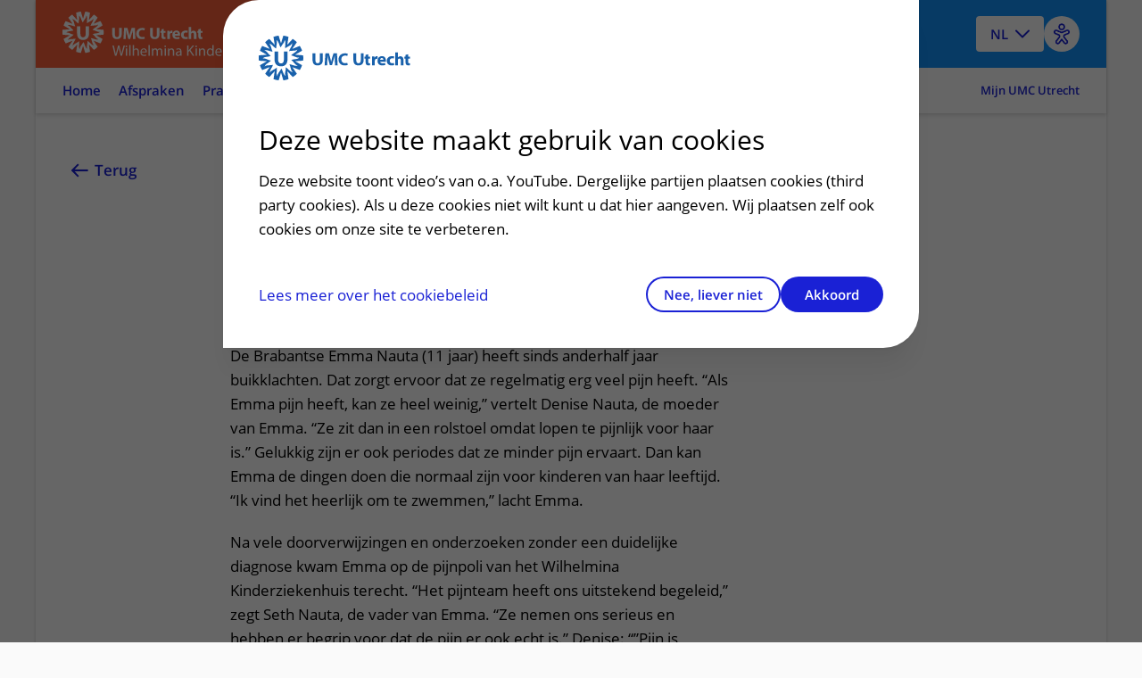

--- FILE ---
content_type: text/html
request_url: https://www.hetwkz.nl/nl/het-verhaal-van-emma
body_size: 13525
content:

<!DOCTYPE html>
<html mirrordate="11/5/2025 10:12:51 PM"  lang="nl" pageid="28805dfe-707b-5971-bef8-698a19d66fc3" ctype="page">

<head>
    <meta charset="utf-8">
    <meta name="viewport" content="width=device-width" />
    <title>Het verhaal van Emma - Het WKZ</title>
    <meta name="description" content=''>
    <meta http-equiv="language" content="NL">
    <link rel="canonical" href="https://www.hetwkz.nl/nl/het-verhaal-van-emma" />
    <link rel="shortcut icon" type="image/x-icon" href="/favicon.ico" />
    <link rel="stylesheet" href="/css/loading.css?v=fWCAko-QQBKCa3U1MUKw9cURadlRZmN2eAYIa3bmL1Q" />
    
    <link rel="stylesheet" href="/umcu.frontend/css/wkz.css?v=qkn_FoX7w4hsSrfuEfVWJgVLLz-fGt7rbKw0A1UHvy4" />
    <script src="/js/consent_cookie.js"></script>


        <link rel="alternate" hreflang="nl" href="https://www.hetwkz.nl/nl/het-verhaal-van-emma" />


    

    <script src="//cdn-eu.readspeaker.com/script/12593/webReader/webReader.js?pids=wr" type="text/javascript" id="rs_req_Init"></script>
    
        <link rel="stylesheet" href="/umcu.frontend/css/mantineDates.css?v=gKMJPdYfvx-4NlsXXdyGuPHspAtts6doEKPhG9ie1f0" />
        <link rel="stylesheet" href="/umcu.frontend/css/mantineCore.css?v=BXQSzEx_rBlNLMPloKVs47HXiSF4wugkT_Jt1cdommk" />
        <link rel="stylesheet" href="/umcu.frontend/css/mantineCarousel.css?v=OF_NqfvIGRbKJWrHOBuZICcI5npWg3-6eEzeUlABGz4" />
        <script src="/js/EA_dynamicLoading_www.hetwkz.nl.js?v=DCH52vuJTVVqj8vWhZckEVp73sByBKP3xEONgf-gepo"></script>
        <script src="/js/google_analytics.js?v=VLkBv4b8i7Xv2biCjLEQ-6m3ByKwXFTV3fEjM7ONGyk"></script>
    

                <script type="application/ld&#x2B;json">

                {
  "@context": "https://schema.org",
  "@type": "WebPage",
  "name": "Het verhaal van Emma",
  "description": "",
  "lastReviewed": "15-08-2022 11:40:18",
  "url": "https://www.hetwkz.nl/nl/het-verhaal-van-emma",
  "mainEntity": {
    "@type": "Hospital",
    "name": "WKZ",
    "telephone": "0887555555",
    "openingHours": "24 uur geopend",
    "address": {
      "@type": "PostalAddress",
      "streetAddress": "Lundlaan 6",
      "addressLocality": "Utrecht",
      "postalCode": "3584 EA",
      "addressCountry": "NL"
    }
  },
  "creator": {
    "@type": "Organization",
    "name": "WKZ",
    "logo": "https://www.hetwkz.nl/images/logo-wkz.svg",
    "address": {
      "@type": "PostalAddress",
      "streetAddress": "Lundlaan 6",
      "addressLocality": "Utrecht",
      "postalCode": "3584 EA",
      "addressCountry": "NL"
    }
  }
}
            </script>

    <meta property="og:title" content="Het verhaal van Emma" />
    <meta property="og:type" content="WebPage" />
    <meta property="og:url" content="https://www.hetwkz.nl/nl/het-verhaal-van-emma" />


    <script>
        document.addEventListener("DOMContentLoaded",
            function () {

                var hasConsent = document.getConsentCookie() !== undefined && document.getConsentCookie() === "yes";

                // Microsoft Clarity
                (function (c, l, a, r, i, t, y) {
                    c[a] = c[a] || function () { (c[a].q = c[a].q || []).push(arguments) };
                    t = l.createElement(r); t.async = 1; t.src = "https://www.clarity.ms/tag/" + i;
                    y = l.getElementsByTagName(r)[0]; y.parentNode.insertBefore(t, y);
                })(window, document, "clarity", "script", "9nm6faldfk");

                if (hasConsent === true) {
                    window.clarity('consentv2', {
                        ad_Storage: "granted",
                        analytics_Storage: "granted"
                    });
                    

                    // Google Tag Manager
                    (function (w, d, s, l, i) {
                        w[l] = w[l] || [];
                        w[l].push({
                            'gtm.start':
                                new Date().getTime(),
                            event: 'gtm.js'
                        });
                        var f = d.getElementsByTagName(s)[0],
                            j = d.createElement(s),
                            dl = l != 'dataLayer' ? '&l=' + l : '';
                        j.async = true;
                        j.src =
                            'https://www.googletagmanager.com/gtm.js?id=' + i + dl;
                        f.parentNode.insertBefore(j, f);
                    })(window, document, 'script', 'dataLayer', 'GTM-KRTLPDX');
                    // End Google Tag Manager
                } else {
                    window.clarity('consent', false);
                }
            });

        window.dataLayer = window.dataLayer || [];
        dataLayer.push({
            'pijler': '',
            'centra': '',
            'subsite': '',
            'divisie': ''
        });
    </script>
    <style>
        .visually-hidden {
            border: 0;
            padding: 0;
            margin: 0;
            position: absolute !important;
            height: 1px;
            width: 1px;
            overflow: hidden;
            clip: rect(1px 1px 1px 1px);
            /* IE6, IE7 - a 0 height clip, off to the bottom right of the visible 1px box */
            clip: rect(1px, 1px, 1px, 1px);
            /*maybe deprecated but we need to support legacy browsers */
            clip-path: inset(50%);
            /*modern browsers, clip-path works inwards from each corner*/
            white-space: nowrap;
            /* added line to stop words getting smushed together (as they go onto seperate lines and some screen readers do not understand line feeds as a space */
        }
    </style>
    <script src="/js/jquery-3.4.1.min.js"></script>
</head>

<body>
    <a href="#main" class="skiplink wkz-skiplink">Naar hoofdinhoud</a>
    <!-- version=7762bdd26385eb27fbabeaf261d71ca7ae2096df -->
    <div class="__react-root" data-component="Menu" data-lang="nl" data-search="zoeken" data-search-button-name="Zoeken"
        data-placeholder-text="Ziektebeelden, afdelingen, onderzoeken..."></div>
    <div id="top"></div>

    




<header class="accessible-header accessible-header--wkz ">
    <div class="accessible-header__content">
        <div class="accessible-header__main">
            <div class="accessible-header__logo">
                <a href="/nl">
                    <img src="/images/logo-wkz.svg" alt="Het WKZ" class="accessible-header__logo-image">
                </a>
            </div>

                <div class="accessible-header__search">
                    <a href="#menu-more" class=" accessible-header__search-link js-overlay" type="button" id="open-search-menu"
                        data-menu-overlay="MainMenu">
                        Zoeken
                    </a>
                </div>
        </div>

        <div class="accessible-header__actions">
                
<div class="accessible-language-picker">

    <button class="accessible-language-picker__button" role="combobox" aria-label="Select a language (NL/EN)"
        aria-controls="accessible-language-picker__select"
        aria-expanded="false">NL</button>

    <ul role="listbox" class="accessible-language-picker__select" id="accessible-language-picker__select">
            <li class="accessible-language-picker__select-item" role="option" aria-current="true">
                <a href=/nl/het-verhaal-van-emma class="accessible-language-picker__select-item-link" aria-label="Nederlands (NL)">NL</a>
            </li>
            <li class="accessible-language-picker__select-item" role="option">
                <a href="/nl/het-verhaal-van-emma?lang=en" class="accessible-language-picker__select-item-link"
                rel=nofollow aria-label="English (EN)">EN</a>
            </li>
    </ul>
</div>


                <button class="accessible-toolbar-button" id="eyeAble_customToolOpenerID"
    aria-label="Open visual assistance software. Accessible with the keyboard via ALT + 1">
    <img src="/images/accessible-icon.png" alt="Toegankelijkheids icoon" />
</button>
        </div>

    </div>
        

<nav class="accessible-navigation accessible-navigation--default" aria-label="Main">

    <ul class="accessible-navigation__navigation-items">


                <li class="accessible-navigation__navigation-item">
                    <a href="/nl" class="accessible-navigation__navigation-link "
                     >
                        Home
                    </a>
                </li>
                <li class="accessible-navigation__navigation-item">
                    <a href="#afspraken-menu" class="accessible-navigation__navigation-link js-overlay"
                    data-menu-overlay=AppointmentMenu >
                        Afspraken
                    </a>
                </li>
                <li class="accessible-navigation__navigation-item">
                    <a href="#praktisch-menu" class="accessible-navigation__navigation-link js-overlay"
                    data-menu-overlay=PracticalMenu >
                        Praktisch
                    </a>
                </li>
                <li class="accessible-navigation__navigation-item">
                    <a href="#contact-menu" class="accessible-navigation__navigation-link js-overlay"
                    data-menu-overlay=ContactMenu >
                        Contact
                    </a>
                </li>
                <li class="accessible-navigation__navigation-item">
                    <a href="#menu-more" class="accessible-navigation__navigation-link js-overlay"
                    data-menu-overlay=MainMenu >
                        Meer
                    </a>
                </li>

            <li class="accessible-navigation__navigation-item accessible-navigation__navigation-item--right">
                <a href="/nl/inloggen-mijn-umc-utrecht"
                    class="accessible-navigation__navigation-link accessible-navigation__navigation-link--right">
                    Mijn UMC Utrecht
                </a>
            </li>
    </ul>
</nav>

</header>



    <main class="main-content" id="main">
        


    <!-- distributed cache 05-11-2025 22:12:50 -->
    <div class="card card--narrow-content card--white card--left" id="content">
        <div class="content-wrapper">
            <!-- RSPEAK_STOP -->
            <a href="javascript:window.history.back()" class="back-link">
                Terug<span class="back-link--decoration"></span>
            </a>
            <!-- RSPEAK_START -->
            <div class="content-container">

                <div class="content-block" id="HetverhaalvanEmma">
                    <h1 class="heading-alpha"
                        data-mobile-title="">
                        Het verhaal van Emma
                    </h1>
                </div>
                <div id="readspeaker_button1" class="rs_skip rsbtn rs_preserve">
                    <a rel="nofollow" class="rsbtn_play" id="readspeaker" accesskey="L" title="Laat de tekst voorlezen met ReadSpeaker webReader" href="">
                        <span class="rsbtn_left rsimg rspart"><span class="rsbtn_text"><span>Lees voor</span></span></span>
                        <span class="rsbtn_right rsimg rsplay rspart"></span>
                    </a>
                </div>
                <script>
                    var element = document.getElementById("readspeaker");
                    element.href = "//app-eu.readspeaker.com/cgi-bin/rsent?customerid=12593&amp;lang=nl_nl&amp;voice=Ilse&amp;readid=content&amp;url=" + encodeURIComponent(window.location.href);
                </script>
            </div>
        </div>
        <div class="content-wrapper">
            <!-- RSPEAK_STOP -->
            <div class="content-sidebar content-sidebar--sticky">
                <div class="content-sidebar__inner">
                </div>
            </div>
            <!-- RSPEAK_START -->
            <div class="content-container">
                <div class="content-block">
                    

                </div>

            </div>

            <div class="content-container">
                        
<p class="paragraph"><strong>"Ik vind het heerlijk om te zwemmen"</strong></p><p class="paragraph">De Brabantse Emma Nauta (11 jaar) heeft sinds anderhalf jaar buikklachten. Dat zorgt ervoor dat ze regelmatig erg veel pijn heeft. “Als Emma pijn heeft, kan ze heel weinig,” vertelt Denise Nauta, de moeder van Emma. “Ze zit dan in een rolstoel omdat lopen te pijnlijk voor haar is.” Gelukkig zijn er ook periodes dat ze minder pijn ervaart. Dan kan Emma de dingen doen die normaal zijn voor kinderen van haar leeftijd. “Ik vind het heerlijk om te zwemmen,” lacht Emma.</p><p class="paragraph">Na vele doorverwijzingen en onderzoeken zonder een duidelijke diagnose kwam Emma op de pijnpoli van het Wilhelmina Kinderziekenhuis terecht. “Het pijnteam heeft ons uitstekend begeleid,” zegt Seth Nauta, de vader van Emma. “Ze nemen ons serieus en hebben er begrip voor dat de pijn er ook echt is.” Denise: “”Pijn is moeilijk meetbaar waardoor er vaak onbegrip is. Er zijn zelfs mensen die zeiden dat het ‘tussen onze oren’ zit en dat we ons niet moeten aanstellen. Het pijnteam van het Wilhelmina Kinderziekenhuis neemt de tijd en snapt wat nodig is.” Ook Emma is positief over de pijnarts en -verpleegkundigen. “Iedereen is erg vriendelijk. Voor een bepaalde behandeling moest ik naar het UMC Utrecht. De pijnarts is eerst samen met me gaan kijken zodat ik alvast een beetje kon wennen.”</p><p class="paragraph">Emma blijkt ACNES te hebben waardoor er pijn ontstaat door een beknelde zenuw in haar buikwand. Binnenkort wordt ze waarschijnlijk geopereerd. Emma: “Ik hoop dat er kinderen zijn die dit lezen en daardoor minder lang hoeven te wachten op een juiste diagnose.”</p>                <div class="shaped-content shaped-content--gray">
                    <picture>
                        <source type="image/webp"
                                srcset="https://umcu-website-assetshield.azurewebsites.net/546dd520-97db-01b7-154d-79bb6d950a2d/4de8bbc8-f60a-41cd-a2e4-f3a4cbf40a37/emma.jpg?fm=webp&q=80&width=352 352w,
                                        https://umcu-website-assetshield.azurewebsites.net/546dd520-97db-01b7-154d-79bb6d950a2d/4de8bbc8-f60a-41cd-a2e4-f3a4cbf40a37/emma.jpg?fm=webp&q=80&width=560 560w"
                                sizes="(max-width: 400px) 560px" />
                        <source srcset="https://umcu-website-assetshield.azurewebsites.net/546dd520-97db-01b7-154d-79bb6d950a2d/4de8bbc8-f60a-41cd-a2e4-f3a4cbf40a37/emma.jpg?fm=jpg&q=80&width=352 352w,
                                        https://umcu-website-assetshield.azurewebsites.net/546dd520-97db-01b7-154d-79bb6d950a2d/4de8bbc8-f60a-41cd-a2e4-f3a4cbf40a37/emma.jpg?fm=jpg&q=80&width=560 560w"
                                sizes="(max-width: 400px)
                                    560px" />
                        <img src="https://umcu-website-assetshield.azurewebsites.net/546dd520-97db-01b7-154d-79bb6d950a2d/4de8bbc8-f60a-41cd-a2e4-f3a4cbf40a37/emma.jpg?q=80&width=560" class="js-background-image" />
                    </picture>
                </div>



                <div class="content-block">
                    <div>
    <!-- TRANSLATION_STOP -->
    <!-- RSPEAK_STOP -->
    <div class="shaped-content shaped-content-color--support-one rs_preserve">
        <div class="relevance-container">

            <div class="relevance-container-thankyou" id="thankyou">
                <h2 class="heading-gamma">Bedankt voor uw reactie!</h2>
            </div>

            <fieldset>
                <legend class="heading-gamma" id="helpfull">
                    Heeft deze informatie u geholpen?</legend>
                <div class="relevance-container__items">
                    <div class="relevance-container__item">
                        <input type="radio" class="radio" value="ja" id="input-radio-1" name="relevance">
                        <label for="input-radio-1">Ja</label>
                    </div>
                    <div class="relevance-container__item">
                        <input type="radio" class="radio" value="nee" id="input-radio-2" name="relevance">
                        <label for="input-radio-2">Nee</label>
                    </div>
                </div>
            </fieldset>

            <form id="revelance-form">
                <fieldset class="relevance-container_options">
                    <legend class="heading-gamma">
                        Graag horen we van u waarom niet, zodat we onze website kunnen verbeteren.
                    </legend>
                    <div class="relevance-container__item">
                        <input type="radio" id="notUnderstood" class="radio" value="Ik begrijp niet wat er staat"
                            name="options" required="required" />
                        <label for="notUnderstood"
                            class="label">Ik begrijp niet wat er staat</label>
                    </div>
                    <div class="relevance-container__item">
                        <input type="radio" id="notEnoughInfo" class="radio" value="De informatie is onvolledig"
                            name="options" />
                        <label for="notEnoughInfo"
                            class="label">De informatie is onvolledig</label>
                    </div>
                    <div class="relevance-container__item">
                        <input type="radio" id="differentSituation" class="radio" value="Mijn situatie is anders"
                            name="options" />
                        <label for="differentSituation"
                            class="label">Mijn situatie is anders</label>
                    </div>
                    <div class="relevance-container__item">
                        <input type="radio" id="otherReason" class="radio" value="Andere reden" name="options" />
                        <label for="otherReason"
                            class="label">Andere reden</label>
                    </div>
                </fieldset>
                <div>
                    <label for="comment" class="label">Opmerking</label>

                    <textarea id="comment" contenteditable="true"
                        placeholder="Geef hier uw opmerkingen..."></textarea>
                    <button id="send" class="button button--primary">
                        Verzenden </button>
                </div>
            </form>
        </div>
    </div>
    <!-- RSPEAK_START -->
</div>
<div class="rs_preserve">
    <script>
        $(document).ready(function () {
            //document.querySelector('#send').addEventListener("click", function (event) {
            //}, false);

            $('#send').hide();
            $('textarea#comment').hide();
            $('#thankyou').hide();
            $('#revelance-form').hide();
            $('div.relevance-container_options').hide();

            $('#input-radio-1').click(function () {
                $('#send').show();
                $('textarea#comment').hide();
                $('#revelance-form').show();
                $('#revelance-form label').hide();
                $('#comment').hide();
                $('.relevance-container_options').hide();
            });

            $('#input-radio-2').click(function () {
                $('#send').show();
                $('#revelance-form').show();
                $('#revelance-form label').show();
                $('.relevance-container_options').show();
                $('textarea#comment').show();
                $('textarea#comment').attr('required', 'required');
            });

            $('#send').click(function (event) {

                // varify one option is checked if answer ==no
                if ($('input#input-radio-2:checked').length == 1) {
                    var check = true;
                    $('input:radio').each(function () {
                        var name = $(this).attr('name');
                        if ($('input:radio[name=' + name + ']:checked').length == 0) {
                            check = false;
                        }
                    });

                    if (!check) {
                        return;
                    };

                    if ($('#otherReason:checked').length != 0) {
                        if ($('textarea#comment').val().length == 0) {
                            return;
                        };
                    };
                };

                var contentItemId = "28805dfe-707b-5971-bef8-698a19d66fc3";
                var environmentId = "546dd520-97db-01b7-154d-79bb6d950a2d";

                var pageUrl = window.location.href;
                var comment = "";
                var remarks = $('textarea#comment').val();
                var relevance = "";

                if ($('#input-radio-1').prop('checked')) {
                    relevance = 'ja';
                    comment = "";
                } else {
                    relevance = 'nee';
                }

                if ($('#notUnderstood').prop('checked')) {

                    comment = ' - ' + $('input[id="notUnderstood"]:checked').val() + ' - ' + $('textarea#comment').val();
                }

                if ($('#notEnoughInfo').prop('checked')) {

                    comment = ' - ' + $('input[id="notEnoughInfo"]:checked').val() + ' - ' + $('textarea#comment').val();
                }

                if ($('#differentSituation').prop('checked')) {

                    comment = ' - ' + $('input[id="differentSituation"]:checked').val() + ' - ' + $('textarea#comment').val();
                }

                if ($('#otherReason').prop('checked')) {

                    comment = ' - ' + $('input[id="otherReason"]:checked').val() + ' - ' + $('textarea#comment').val();
                }


                SaveData(pageUrl, relevance, comment, contentItemId, environmentId, remarks);


                $('#thankyou').show();
                $('#helpfull').hide();

                $('#input-radio-1').parent().hide();
                $('#input-radio-2').parent().hide();

                $('#revelance-form').hide();

                $('textarea#comment').hide();

                $('#send').hide();
                event.preventDefault();
            }
            );

        });

        function SaveData(pageUrl, relevance, comment, contentItemId, environmentId, remarks) {
            $.ajax({
                url: "https://umcu-services.azurewebsites.net/api/pagerelevance",
                type: "POST",
                data: JSON.stringify({
                    url: pageUrl,
                    relevance: relevance,
                    comment: comment,
                    contentItemId: contentItemId,
                    environmentId: environmentId,
                    remarks: remarks
                }),
                contentType: "application/json; charset=utf-8",
                dataType: "json"
            });
        };
    </script>
    <!-- TRANSLATION_START -->
</div>

                </div>


            </div>
        </div>
    </div>

        <div class="loading style-2" style="display: none;">
            <div class="loading-wheel"></div>
            <span class="heading-beta loading-wheel--message">Translating...</span>
        </div>

        

        
            


    <div class="overlay-menu-content" data-menu-overlay-type="TabContent" data-menu-overlay-identifier="healthcare" data-menu-overlay-content="HealthcareContent" data-menu-overlay-title="Zorg">
        <div class="overlay-container__flex-wrapper">
                <div class="overlay-block">
            <h3 class="heading-gamma overlay-block__title">Pati&#xEB;ntenzorg</h3>
        <ul class="overlay-list">
                    <li class="overlay-list__item"><a class="link overlay-list__link" href="/nl/ziekte">Ziektebeelden<span class="overlay-list__link-decoration"></span></a></li>
                    <li class="overlay-list__item"><a class="link overlay-list__link" href="/nl/onderzoek">Onderzoeken<span class="overlay-list__link-decoration"></span></a></li>
                    <li class="overlay-list__item"><a class="link overlay-list__link" href="/nl/behandeling">Behandelingen<span class="overlay-list__link-decoration"></span></a></li>
                    <li class="overlay-list__item"><a class="link overlay-list__link" href="/nl/polikliniek">Poliklinieken<span class="overlay-list__link-decoration"></span></a></li>
                    <li class="overlay-list__item"><a class="link overlay-list__link" href="/nl/verpleegafdeling">Verpleegafdelingen<span class="overlay-list__link-decoration"></span></a></li>
                    <li class="overlay-list__item"><a class="link overlay-list__link" href="/nl/centrum">Centra<span class="overlay-list__link-decoration"></span></a></li>
                    <li class="overlay-list__item"><a class="link overlay-list__link" href="/nl/specialisme">Specialismen<span class="overlay-list__link-decoration"></span></a></li>
        </ul>
    </div>
    <div class="overlay-block">
            <h3 class="heading-gamma overlay-block__title">Naar en in het ziekenhuis</h3>
        <ul class="overlay-list">
                    <li class="overlay-list__item"><a class="link overlay-list__link" data-item-id="9c875637-81c3-57ab-ab4a-1d822e3a6a84" href="/nl/afspraak-maken-en-wijzigen">Afspraak maken en wijzigen<span class="overlay-list__link-decoration"></span></a></li>
                    <li class="overlay-list__item"><a class="link overlay-list__link" data-item-id="0be27eba-2637-5959-ba94-f56a0a76795b" href="/nl/uw-kind-voorbereiden">Uw kind voorbereiden<span class="overlay-list__link-decoration"></span></a></li>
                    <li class="overlay-list__item"><a class="link overlay-list__link" data-item-id="779950a1-d5b6-5024-b245-9a2e285238af" href="/nl/ondersteuning-en-begeleiding-wkz">Ondersteuning en begeleiding<span class="overlay-list__link-decoration"></span></a></li>
                    <li class="overlay-list__item"><a class="link overlay-list__link" data-item-id="9342d010-fba4-581c-88b7-5c38ddcea207" href="/nl/wachttijden-wkz">Wachttijden<span class="overlay-list__link-decoration"></span></a></li>
                    <li class="overlay-list__item"><a class="link overlay-list__link" data-item-id="45ecce6e-0f5e-5b12-adbd-9620dbbef7b9" href="/nl/zorgkosten-wkz">Zorgkosten<span class="overlay-list__link-decoration"></span></a></li>
                    <li class="overlay-list__item"><a class="link overlay-list__link" data-item-id="501e4b8d-80c8-581d-b178-2007c5764fea" href="/nl/faciliteiten">Faciliteiten<span class="overlay-list__link-decoration"></span></a></li>
                    <li class="overlay-list__item"><a class="link overlay-list__link" data-item-id="a2c38907-0413-540e-bcf6-20eabd63b04a" href="/nl/contact-route-wkz">Contact en route<span class="overlay-list__link-decoration"></span></a></li>
        </ul>
    </div>
    <div class="overlay-block">
            <h3 class="heading-gamma overlay-block__title">Goed om te weten</h3>
        <ul class="overlay-list">
                    <li class="overlay-list__item"><a class="link overlay-list__link" data-item-id="627c6540-b7c3-4533-b1de-74a00df4a0d6" href="/nl/kinderverhalenbank-wkz">Kinderverhalenbank WKZ<span class="overlay-list__link-decoration"></span></a></li>
                    <li class="overlay-list__item"><a class="link overlay-list__link" href="/nl/ervaringen-van-patienten">Ervaringen van patiënten<span class="overlay-list__link-decoration"></span></a></li>
                    <li class="overlay-list__item"><a class="link overlay-list__link" data-item-id="e6407c6e-c63c-5148-b439-ba3c0cb4cdaf" href="/nl/regels-en-rechten">Regels en rechten<span class="overlay-list__link-decoration"></span></a></li>
                    <li class="overlay-list__item"><a class="link overlay-list__link" data-item-id="05397b53-dd28-50b0-b8c0-95c0641ce720" href="/nl/meedoen-aan-wetenschappelijk-onderzoek">Meedoen aan wetenschappelijk onderzoek<span class="overlay-list__link-decoration"></span></a></li>
                    <li class="overlay-list__item"><a class="link overlay-list__link" data-item-id="0bc105ef-d795-4da0-b9f4-ae9283c40a4b" href="/nl/samenwerken-met-kinderen-en-ouders">Samenwerken met kinderen en ouders<span class="overlay-list__link-decoration"></span></a></li>
                    <li class="overlay-list__item"><a class="link overlay-list__link" data-item-id="041913a9-e942-49e4-9e98-29c0613bc557" href="/nl/aandacht-voor-broertjes-en-zusjes-in-het-wkz">Informatie voor broertjes en zusjes van patiënten<span class="overlay-list__link-decoration"></span></a></li>
                    <li class="overlay-list__item"><a class="link overlay-list__link" data-item-id="03759a55-dd31-5927-b323-7acee72f0572" href="/nl/betere-zorg-door-onderzoek">Betere zorg door onderzoek<span class="overlay-list__link-decoration"></span></a></li>
        </ul>
    </div>
    <div class="overlay-block">
            <h3 class="heading-gamma overlay-block__title">Verwijzingen</h3>
        <ul class="overlay-list">
                    <li class="overlay-list__item"><a class="link overlay-list__link" href="/nl/zorgverleners">Zorgverleners<span class="overlay-list__link-decoration"></span></a></li>
                    <li class="overlay-list__item"><a class="link overlay-list__link" data-item-id="05b0e1ef-4da1-5af5-8987-09ac44c31ab4" href="/nl/verwijzers">Voor verwijzers<span class="overlay-list__link-decoration"></span></a></li>
        </ul>
    </div>
    <div class="overlay-block">
            <h3 class="heading-gamma overlay-block__title">Andere websites</h3>
        <ul class="overlay-list">
                    <li class="overlay-list__item"><a class="link overlay-list__link" href="https://www.hetwkz-kind.nl/">WKZ Kindersite<span class="overlay-list__link-decoration"></span></a></li>
                    <li class="overlay-list__item"><a class="link overlay-list__link" href="https://www.umcutrecht.nl/nl">UMC Utrecht<span class="overlay-list__link-decoration"></span></a></li>
        </ul>
    </div>

        </div>
    </div>
    <div class="overlay-menu-content" data-menu-overlay-type="TabContent" data-menu-overlay-identifier="education" data-menu-overlay-content="EducationContent" data-menu-overlay-title="Opleidingen">
        <div class="overlay-container__flex-wrapper">
                <div class="overlay-block">
            <h3 class="heading-gamma overlay-block__title">Opleidingen</h3>
        <ul class="overlay-list">
                    <li class="overlay-list__item"><a class="link overlay-list__link" data-item-id="857fe746-df96-5851-9e7b-cff11cefc644" href="/nl/opleidingen-voor-zorgprofessionals">Opleidingen voor zorgprofessionals<span class="overlay-list__link-decoration"></span></a></li>
                    <li class="overlay-list__item"><a class="link overlay-list__link" data-item-id="e035653a-5fd8-5daf-9638-f48b1f3100c8" href="/nl/stages-wkz-kindergeneeskunde">Stages WKZ Kindergeneeskunde<span class="overlay-list__link-decoration"></span></a></li>
                    <li class="overlay-list__item"><a class="link overlay-list__link" data-item-id="e40f3e33-5a6a-5534-afce-bd44a2a30c75" href="/nl/onderwijskalender-wkz">Onderwijskalender WKZ<span class="overlay-list__link-decoration"></span></a></li>
                    <li class="overlay-list__item"><a class="link overlay-list__link" data-item-id="ced9bae3-9703-5f48-8c8f-5a79a0863811" href="/nl/contact">Contact<span class="overlay-list__link-decoration"></span></a></li>
        </ul>
    </div>

        </div>
    </div>
    <div class="overlay-menu-content" data-menu-overlay-type="TabContent" data-menu-overlay-identifier="about-us" data-menu-overlay-content="About-usContent" data-menu-overlay-title="Over ons">
        <div class="overlay-container__flex-wrapper">
                <div class="overlay-block">
            <h3 class="heading-gamma overlay-block__title">Over het WKZ</h3>
        <ul class="overlay-list">
                    <li class="overlay-list__item"><a class="link overlay-list__link" href="/nl/info/over-ons-kinderziekenhuis">Over ons<span class="overlay-list__link-decoration"></span></a></li>
                    <li class="overlay-list__item"><a class="link overlay-list__link" data-item-id="90223c7c-5b0a-570c-a5a3-28268f811c47" href="/nl/strategie">Strategie<span class="overlay-list__link-decoration"></span></a></li>
                    <li class="overlay-list__item"><a class="link overlay-list__link" data-item-id="6b8fae11-65ee-5f64-8942-646165199293" href="/nl/samenwerking-wkz">Samenwerking<span class="overlay-list__link-decoration"></span></a></li>
                    <li class="overlay-list__item"><a class="link overlay-list__link" data-item-id="58a06083-3f55-5bff-9359-bc60fec0ff43" href="https://www.umcutrecht.nl/nl/expertisecentra-zeldzame-aandoeningen">Expertisecentra zeldzame aandoeningen<span class="overlay-list__link-decoration"></span></a></li>
        </ul>
    </div>
    <div class="overlay-block">
            <h3 class="heading-gamma overlay-block__title">&nbsp;</h3>
        <ul class="overlay-list">
                    <li class="overlay-list__item"><a class="link overlay-list__link" data-item-id="5121dfa4-08ce-5496-81fa-ab784f294d26" href="/nl/historie-wkz">Historie WKZ<span class="overlay-list__link-decoration"></span></a></li>
                    <li class="overlay-list__item"><a class="link overlay-list__link" data-item-id="5b697895-1e78-500f-b291-0c86ddd2bc10" href="/nl/organisatie">Organisatie<span class="overlay-list__link-decoration"></span></a></li>
                    <li class="overlay-list__item"><a class="link overlay-list__link" href="https://umcutrechtwkz.foundation/">Doneren<span class="overlay-list__link-decoration"></span></a></li>
                    <li class="overlay-list__item"><br>
</li>
        </ul>
    </div>
    <div class="overlay-block">
            <h3 class="heading-gamma overlay-block__title">Werken bij</h3>
        <ul class="overlay-list">
                    <li class="overlay-list__item"><a class="link overlay-list__link" href="https://www.werkenbijumcutrecht.nl/ons-kinderziekenhuis">Werken bij het WKZ Kinderziekenhuis<span class="overlay-list__link-decoration"></span></a></li>
                    <li class="overlay-list__item"><br>
</li>
        </ul>
    </div>
    <div class="overlay-block">
            <h3 class="heading-gamma overlay-block__title">Steun ons</h3>
        <ul class="overlay-list">
                    <li class="overlay-list__item"><a class="link overlay-list__link" href="https://umcutrechtwkz.foundation/">UMC Utrecht &amp; Wilhelmina Kinderziekenhuis Foundation<span class="overlay-list__link-decoration"></span></a></li>
        </ul>
    </div>

        </div>
    </div>
    <div class="overlay-menu-content" data-menu-overlay-type="MenuContent" data-menu-overlay-identifier="contact" data-menu-overlay-content="ContactMenu">
        <div class="overlay-container__flex-wrapper">
            <h2 class="heading-beta heading--contact">Contact</h2>
        </div>
        <div class="overlay-container__flex-wrapper">
                <div class="overlay-block">
            <h3 class="heading-gamma overlay-block__title">Contact</h3>
        <ul class="overlay-list">
                    <li class="overlay-list__item"><a class="link overlay-list__link" data-item-id="638a82ee-8f27-56e0-84e9-557ae4fc0732" href="/nl/spoed-emergency">Spoed / Emergency<span class="overlay-list__link-decoration"></span></a></li>
                    <li class="overlay-list__item"><a class="link overlay-list__link" data-item-id="a2c38907-0413-540e-bcf6-20eabd63b04a" href="/nl/contact-route-wkz">Algemeen nummer<span class="overlay-list__link-decoration"></span></a></li>
                    <li class="overlay-list__item"><a class="link overlay-list__link" href="/nl/polikliniek">Alle poliklinieken<span class="overlay-list__link-decoration"></span></a></li>
                    <li class="overlay-list__item"><a class="link overlay-list__link" href="/nl/verpleegafdeling">Alle verpleegafdelingen<span class="overlay-list__link-decoration"></span></a></li>
        </ul>
    </div>
    <div class="overlay-block">
            <h3 class="heading-gamma overlay-block__title">Adres en route</h3>
        <ul class="overlay-list">
                    <li class="overlay-list__item"><a class="link overlay-list__link" data-item-id="a2c38907-0413-540e-bcf6-20eabd63b04a" href="/nl/contact-route-wkz">Route naar het WKZ<span class="overlay-list__link-decoration"></span></a></li>
        </ul>
    </div>
    <div class="overlay-block">
            <h3 class="heading-gamma overlay-block__title">Social media &amp; pers</h3>
        <ul class="overlay-list">
                    <li class="overlay-list__item"><a class="link overlay-list__link" href="https://www.facebook.com/WKZUtrecht">Facebook<span class="overlay-list__link-decoration"></span></a></li>
                    <li class="overlay-list__item"><a class="link overlay-list__link" href="https://x.com/HetWKZ">X<span class="overlay-list__link-decoration"></span></a></li>
                    <li class="overlay-list__item"><a class="link overlay-list__link" href="https://www.instagram.com/wkz_umcu/">Instagram<span class="overlay-list__link-decoration"></span></a></li>
                    <li class="overlay-list__item"><a class="link overlay-list__link" data-item-id="6bdf2f28-cb32-5811-967e-94490b483769" href="/nl/pers">Pers<span class="overlay-list__link-decoration"></span></a></li>
        </ul>
    </div>
    <div class="overlay-block">
            <h3 class="heading-gamma overlay-block__title">Voor verwijzers</h3>
        <ul class="overlay-list">
                    <li class="overlay-list__item"><a class="link overlay-list__link" data-item-id="05b0e1ef-4da1-5af5-8987-09ac44c31ab4" href="/nl/verwijzers">Mijn patiënt verwijzen<span class="overlay-list__link-decoration"></span></a></li>
                    <li class="overlay-list__item"><a class="link overlay-list__link" href="https://www.umcutrecht.nl/nl/teleconsult-aanvragen">Teleconsult aanvragen<span class="overlay-list__link-decoration"></span></a></li>
                    <li class="overlay-list__item"><a class="link overlay-list__link" href="https://www.umcutrecht.nl/nl/diagnostiek-aanvragen">Diagnostiek aanvragen<span class="overlay-list__link-decoration"></span></a></li>
                    <li class="overlay-list__item"><br>
</li>
        </ul>
    </div>

        </div>
    </div>
    <div class="overlay-menu-content" data-menu-overlay-type="MenuContent" data-menu-overlay-identifier="appointment" data-menu-overlay-content="AppointmentMenu">
        <div class="overlay-container__flex-wrapper">
            <h2 class="heading-beta heading--appointment">Afspraken</h2>
        </div>
        <div class="overlay-container__flex-wrapper">
                <div class="overlay-block">
            <h3 class="heading-gamma overlay-block__title">Verwijzingen</h3>
        <ul class="overlay-list">
                    <li class="overlay-list__item"><a class="link overlay-list__link" href="https://www.umcutrecht.nl/nl/alles-over-verwijzingen" data-new-window="true" title="Alles over verwijzingen" target="_blank" rel="noopener noreferrer">Alles over verwijzingen<span class="overlay-list__link-decoration"></span></a></li>
        </ul>
    </div>
    <div class="overlay-block">
            <h3 class="heading-gamma overlay-block__title">Afspraken maken</h3>
        <ul class="overlay-list">
                    <li class="overlay-list__item"><a class="link overlay-list__link" data-item-id="9c875637-81c3-57ab-ab4a-1d822e3a6a84" href="/nl/afspraak-maken-en-wijzigen">Afspraak maken en wijzigen<span class="overlay-list__link-decoration"></span></a></li>
                    <li class="overlay-list__item"><a class="link overlay-list__link" data-item-id="9342d010-fba4-581c-88b7-5c38ddcea207" href="/nl/wachttijden-wkz">Wachttijden<span class="overlay-list__link-decoration"></span></a></li>
        </ul>
    </div>
    <div class="overlay-block">
            <h3 class="heading-gamma overlay-block__title">Afspraak voorbereiden</h3>
        <ul class="overlay-list">
                    <li class="overlay-list__item"><a class="link overlay-list__link" data-item-id="0be27eba-2637-5959-ba94-f56a0a76795b" href="/nl/uw-kind-voorbereiden">Uw kind voorbereiden<span class="overlay-list__link-decoration"></span></a></li>
                    <li class="overlay-list__item"><a class="link overlay-list__link" data-item-id="aed1b349-b56d-5ba7-86e6-e3990f715c7c" href="/nl/een-ziekenhuisopname">Over een ziekenhuisopname<span class="overlay-list__link-decoration"></span></a></li>
                    <li class="overlay-list__item"><a class="link overlay-list__link" data-item-id="535ed0c2-3a51-5b75-8cf2-254e2fd8dcdc" href="/nl/tips-voor-het-gesprek-wkz">Tips voor het gesprek<span class="overlay-list__link-decoration"></span></a></li>
                    <li class="overlay-list__item"><a class="link overlay-list__link" data-item-id="bf21df50-6179-5b6e-b541-1e2f7f640d62" href="/nl/wat-moet-u-meenemen">Wat moet u meenemen?<span class="overlay-list__link-decoration"></span></a></li>
                    <li class="overlay-list__item"><a class="link overlay-list__link" data-item-id="d1d21fd5-b3aa-5940-be3f-8f4fa67b438a" href="/nl/wij-leren-jou-graag-kennen">Wij leren jou graag kennen<span class="overlay-list__link-decoration"></span></a></li>
        </ul>
    </div>
    <div class="overlay-block">
            <h3 class="heading-gamma overlay-block__title">Pati&#xEB;ntgegevens</h3>
        <ul class="overlay-list">
                    <li class="overlay-list__item"><a class="link overlay-list__link" href="https://www.hetwkz.nl/nl/rechten#inzage-kopie-en-vernietiging-van-uw-dossier">Opvragen kopie dossier<span class="overlay-list__link-decoration"></span></a></li>
                    <li class="overlay-list__item"><a class="link overlay-list__link" href="https://www.umcutrecht.nl/nl/wijzigen-patientgegevens">Wijzigen patiëntgegevens<span class="overlay-list__link-decoration"></span></a></li>
                    <li class="overlay-list__item"><br>
</li>
        </ul>
    </div>
    <div class="overlay-block">
            <h3 class="heading-gamma overlay-block__title">Zorgprofessionals</h3>
        <ul class="overlay-list">
                    <li class="overlay-list__item"><a class="link overlay-list__link" data-item-id="05b0e1ef-4da1-5af5-8987-09ac44c31ab4" href="/nl/verwijzers">Verwijzen<span class="overlay-list__link-decoration"></span></a></li>
                    <li class="overlay-list__item"><a class="link overlay-list__link" href="https://www.umcutrecht.nl/nl/diagnostiek-aanvragen" title="Diagnostiek aanvragen">Diagnostiek aanvragen<span class="overlay-list__link-decoration"></span></a></li>
        </ul>
    </div>

        </div>
    </div>
    <div class="overlay-menu-content" data-menu-overlay-type="MenuContent" data-menu-overlay-identifier="practical" data-menu-overlay-content="PracticalMenu">
        <div class="overlay-container__flex-wrapper">
            <h2 class="heading-beta heading--practical">Praktisch</h2>
        </div>
        <div class="overlay-container__flex-wrapper">
                <div class="overlay-block">
            <h3 class="heading-gamma overlay-block__title">Naar UMC Utrecht</h3>
        <ul class="overlay-list">
                    <li class="overlay-list__item"><a class="link overlay-list__link" data-item-id="a2c38907-0413-540e-bcf6-20eabd63b04a" href="/nl/contact-route-wkz">Contact en route<span class="overlay-list__link-decoration"></span></a></li>
                    <li class="overlay-list__item"><a class="link overlay-list__link" data-item-id="dec38953-0d7a-5ab9-b84b-128e3089dede" href="/nl/parkeren-wkz">Parkeren<span class="overlay-list__link-decoration"></span></a></li>
                    <li class="overlay-list__item"><a class="link overlay-list__link" data-item-id="c99f28e3-6cac-5545-9d21-80f8093be1c4" href="/nl/bezoektijden">Bezoektijden<span class="overlay-list__link-decoration"></span></a></li>
                    <li class="overlay-list__item"><a class="link overlay-list__link" data-item-id="9342d010-fba4-581c-88b7-5c38ddcea207" href="/nl/wachttijden-wkz">Wachttijden<span class="overlay-list__link-decoration"></span></a></li>
                    <li class="overlay-list__item"><a class="link overlay-list__link" data-item-id="0be27eba-2637-5959-ba94-f56a0a76795b" href="/nl/uw-kind-voorbereiden">Voorbereiden op de afspraak<span class="overlay-list__link-decoration"></span></a></li>
        </ul>
    </div>
    <div class="overlay-block">
            <h3 class="heading-gamma overlay-block__title">In het ziekenhuis</h3>
        <ul class="overlay-list">
                    <li class="overlay-list__item"><a class="link overlay-list__link" data-item-id="5c6c01ad-8f3f-5e2c-87ba-11d1ed120277" href="/nl/bezoekregels">Bezoekregels<span class="overlay-list__link-decoration"></span></a></li>
                    <li class="overlay-list__item"><a class="link overlay-list__link" data-item-id="501e4b8d-80c8-581d-b178-2007c5764fea" href="/nl/faciliteiten">Faciliteiten en voorzieningen<span class="overlay-list__link-decoration"></span></a></li>
                    <li class="overlay-list__item"><a class="link overlay-list__link" data-item-id="f5a81cba-179a-5b1d-b01f-73a4a08ed663" href="/nl/winkels-en-restaurants-wkz">Winkels en restaurants<span class="overlay-list__link-decoration"></span></a></li>
                    <li class="overlay-list__item"><a class="link overlay-list__link" data-item-id="779950a1-d5b6-5024-b245-9a2e285238af" href="/nl/ondersteuning-en-begeleiding-wkz">Ondersteuning en begeleiding<span class="overlay-list__link-decoration"></span></a></li>
        </ul>
    </div>
    <div class="overlay-block">
            <h3 class="heading-gamma overlay-block__title">Goed om te weten</h3>
        <ul class="overlay-list">
                    <li class="overlay-list__item"><a class="link overlay-list__link" data-item-id="17bfe091-b262-55f5-b11e-8fa6b96aec79" href="/nl/ervaringen-complimenten-en-klachten">Complimenten en klachten<span class="overlay-list__link-decoration"></span></a></li>
                    <li class="overlay-list__item"><a class="link overlay-list__link" data-item-id="e6407c6e-c63c-5148-b439-ba3c0cb4cdaf" href="/nl/regels-en-rechten">Regels en rechten<span class="overlay-list__link-decoration"></span></a></li>
                    <li class="overlay-list__item"><a class="link overlay-list__link" data-item-id="45ecce6e-0f5e-5b12-adbd-9620dbbef7b9" href="/nl/zorgkosten-wkz">Zorgkosten<span class="overlay-list__link-decoration"></span></a></li>
                    <li class="overlay-list__item"><a class="link overlay-list__link" href="https://inkoopenbouwvoorwaarden.umcutrecht.nl/">Inkoop- en bouwvoorwaarden<span class="overlay-list__link-decoration"></span></a></li>
        </ul>
    </div>

        </div>
    </div>

            
    <div class="overlay-menu-content" data-menu-overlay-type="MenuContent" data-menu-overlay-identifier="cookies"
    data-menu-overlay-content="CookiesMenu">
            <h2 class="heading-beta overlay-container__title">hetwkz.nl maakt gebruik van cookies</h2>
            <div class="overlay-container__flex-wrapper" id="cookieConsent">
                <div class="cookies">
                    <div class="cookies__intro">
                        <p class="paragraph cookies__text">
                            Deze website maakt gebruik van cookies

                            Deze website toont video’s van o.a. YouTube. Dergelijke partijen plaatsen cookies (third party
                            cookies). Als u deze cookies niet wilt kunt u dat hier aangeven. Wij plaatsen zelf ook cookies om
                            onze site te verbeteren.
                        </p>
                        <p class="paragraph cookies__cta">
                            <a href="/nl/cookiebeleid" class="link link--monochrome" target="_blank">
                                Lees meer over het
                                cookiebeleid<span class="overlay-list__link-decoration"></span>
                            </a>
                        </p>
                    </div>
                </div>
                <div>
                    <a class="button cookies__button" id="cookie-accept-wkz" data-cookie=".AspNet.Consent=yes; expires=Thu, 05 Nov 2026 22:12:51 GMT; path=/; secure; samesite=none">Akkoord</a>
                    <a class="button cookies__button" id="cookie-deny-wkz" data-cookie=".AspNet.Consent=no; expires=Thu, 05 Nov 2026 22:12:51 GMT; path=/; secure; samesite=none">Nee, liever niet</a>
                </div>
            </div>
        <script>
            window.umcuUseNewCookieConsent = true;
            window.umcuConsentCookieAccept = ".AspNet.Consent=yes; expires=Thu, 05 Nov 2026 22:12:51 GMT; path=/; secure; samesite=none";
            window.umcuConsentCookieDeny = ".AspNet.Consent=no; expires=Thu, 05 Nov 2026 22:12:51 GMT; path=/; secure; samesite=none";
            window.umcuLocale = "nl-NL";
        </script>
    </div>

        
    </main>
    <footer class="page-footer">
        <nav class="bottom-bar" aria-role="footer">
                <a class="bottom-bar__link bottom-bar__link--home" href="/nl">Start<span
                        class="bottom-bar__link-decoration"></span></a>
            <a class="bottom-bar__link bottom-bar__link--appointment js-overlay" data-menu-overlay="AppointmentMenu"
                href="#">Afspraak<span class="bottom-bar__link-decoration"></span></a>
            <a class="bottom-bar__link bottom-bar__link--practical js-overlay" data-menu-overlay="PracticalMenu"
                href="#">Praktisch<span class="bottom-bar__link-decoration"></span></a>
            <a class="bottom-bar__link bottom-bar__link--contact js-overlay" data-menu-overlay="ContactMenu"
                href="#">Contact<span class="bottom-bar__link-decoration"></span></a>
            <a class="bottom-bar__link bottom-bar__link--more js-overlay" data-menu-overlay="MainMenu"
                href="#">Meer<span class="bottom-bar__link-decoration"></span></a>
        </nav>
        <div class="page-footer-primary">
            <div class="page-footer-primary__wrapper content-wrapper">
                <div class="page-footer-primary__copyright">&copy; 2025 UMC Utrecht</div>
                <nav class="navigation-footer" aria-label="legal">
                    <a class="navigation-footer__link"
                        href="/nl/disclaimer">Disclaimer<span
                            class="navigation-footer__link-decoration"></span></a>
                    <a class="navigation-footer__link"
                        href="/nl/toegankelijkheid">Toegankelijkheid<span
                            class="navigation-footer__link-decoration"></span></a>
                    <a class="navigation-footer__link"
                        href="/nl/privacyverklaring">Privacyverklaring<span
                            class="navigation-footer__link-decoration"></span></a>
                </nav>
            </div>
        </div>
    </footer>
    <nav class="quicklinks" aria-label="quicklinks">
        <a href="#top" id="back-to-top"
            class="quicklink quicklink-back-to-top js-smooth-scroll">Terug naar boven</a>
    </nav>

    <div id="react-root" style="display: none;"></div>
    <script src="/umcu.frontend/js/main.js?v=FbGQVtu82B8haRHjb4FeUwm59Ev9xLUhlo0cvwsodK0" type="module"></script>
    

    <script>
        $(".rsbtn_play").click(function (e) {

            var event = {
                url: window.location.href
            }

            $.ajax({
                type: "POST",
                url: "https://umcu-services.azurewebsites.net/api/readspeaker",
                data: JSON.stringify(event),
                dataType: 'JSON',
                contentType: "application/json"
            });
        });
    </script>
    
    <!-- 28805dfe-707b-5971-bef8-698a19d66fc3 -->

    

</body>

</html>

--- FILE ---
content_type: image/svg+xml
request_url: https://www.hetwkz.nl/images/logo-wkz.svg
body_size: 17646
content:
<svg xmlns="http://www.w3.org/2000/svg" width="280px" height="54px" viewBox="0 0 280 54">
    <defs/>
    <g fill="#FFF" fill-rule="evenodd">
        <g fill-rule="nonzero" transform="translate(25 37)">
            <path d="M38.75 16.5275L35.6375 4.145h1.695l1.5 6.2625c.3675 1.545.6975 3.09.915 4.2825.2025-1.23.585-2.7 1.0125-4.2975l1.65-6.2475h1.6725l1.5 6.285c.3525 1.5.6825 2.94.87 4.245.2625-1.3575.6075-2.7375.9975-4.2825l1.635-6.2475h1.665l-3.51 12.3825h-1.6725L44 10.0775a35.90251733 35.90251733 0 01-.75-4.0425 38.54249977 38.54249977 0 01-.96 4.0425l-1.7625 6.45H38.75z"/>
            <path d="M53.6075 5.135c.0141099.27332414-.0909712.53934103-.288061.72923779-.1970899.18989675-.466828.28501957-.739439.26076221-.2624844.00423113-.515251-.09921409-.6994572-.28625427-.1842062-.18704018-.2837806-.44135651-.2755428-.70374573-.0062183-.27039007.0984574-.5315522.2897026-.72279741.1912452-.19124521.4524073-.29592094.7227974-.28970259.2691387-.00882605.5296106.09579184.7178714.28833129.1882608.19253944.2869997.45529622.2721286.72416871zm-1.8 11.3925v-8.895h1.62v8.895h-1.62z"/>
            <polygon points="56 3.5 57.6125 3.5 57.6125 16.55 56 16.55"/>
            <path d="M60.215 3.5h1.6125v5.5575c.2750004-.47989881.6773187-.8744304 1.1625-1.14.4990063-.29863892 1.0684865-.4591288 1.65-.465 1.2 0 3.105.75 3.105 3.81V16.55h-1.6125v-5.13c0-1.4325-.5325-2.6475-2.0625-2.6475-.9946948.02062347-1.8660318.67186495-2.1675 1.62-.0854751.2404158-.1236757.4950865-.1125.75v5.3625h-1.6125L60.215 3.5z"/>
            <path d="M71.075 12.38c-.0821937.8379899.2103727 1.6694358.7992183 2.2713026.5888457.6018668 1.4136948.9125458 2.2532817.8486974.8433084.0255239 1.6822526-.1304993 2.46-.4575l.2775 1.155c-.936557.3943639-1.946703.5836065-2.9625.555-2.7375 0-4.3725-1.8-4.3725-4.5s1.5825-4.8 4.17-4.8c2.9025 0 3.675 2.5575 3.675 4.1925a7.10250289 7.10250289 0 01-.0525.75l-6.2475-.015zm4.74-1.1625c0-1.0275-.42-2.625-2.25-2.625-1.635 0-2.355 1.5-2.4825 2.625h4.7325z"/>
            <polygon points="79.325 3.5 80.9375 3.5 80.9375 16.55 79.325 16.55"/>
            <path d="M83.54 10.04c0-.915 0-1.6725-.075-2.4075h1.4175l.075 1.44h.0525c.5443651-1.03485744 1.6285574-1.67142069 2.7975-1.6425 1.136156-.01339469 2.1511976.70773937 2.5125 1.785h.0375c.2470871-.45120366.5870686-.84486645.9975-1.155.5598982-.4357482 1.256111-.65896146 1.965-.63 1.1775 0 2.925.75 2.925 3.8625v5.25h-1.5825V11.495c0-1.71-.63-2.7375-1.9275-2.7375-.8923118.04055254-1.6604985.64305185-1.9125 1.5-.085283.2615068-.1283233.5349394-.1275.81v5.49h-1.5825v-5.325c0-1.4175-.63-2.445-1.86-2.445-1.22023.14156568-2.1381845 1.17911276-2.13 2.4075v5.3625H83.54V10.04z"/>
            <path d="M100.6025 5.135c-.045002.51948077-.479824.91826225-1.00125.91826225-.5214264 0-.9562477-.39878148-1.00125-.91826225-.0083123-.26968443.0946477-.53091927.2847234-.72241344.1900757-.19149417.4505378-.29639354.7202766-.29008656.2697547-.00866741.530868.09573682.720282.28799948.189415.19226266.28991.45490523.277218.72450052zM98.795 16.5275v-8.895h1.62v8.895h-1.62z"/>
            <path d="M103.0025 10.04c0-.915 0-1.6725-.075-2.4075h1.4325l.09 1.5h.0375c.595629-1.0579637 1.726229-1.70113634 2.94-1.6725 1.23 0 3.1425.75 3.1425 3.7875v5.31h-1.6125V11.405c0-1.4325-.5325-2.6325-2.0625-2.6325-1.272942.07209114-2.264068 1.13259632-2.25 2.4075v5.3475h-1.6125l-.03-6.4875z"/>
            <path d="M118.0475 16.5275L117.92 15.41h-.0525c-.643684.8506751-1.655956 1.3414735-2.7225 1.32-.706793.0524479-1.403267-.1933813-1.920538-.6778779-.517271-.4844966-.808099-1.1634128-.801962-1.8721221 0-2.1525 1.9125-3.33 5.3475-3.3075v-.1875c.072573-.5573879-.115035-1.11720717-.508818-1.51830944S116.31113 8.5677039 115.7525 8.63c-.818625.00177236-1.620768.23021445-2.3175.66l-.3675-1.065c.881397-.53349031 1.894816-.80893252 2.925-.795 2.715 0 3.3825 1.86 3.3825 3.645v3.3225c-.010783.7127011.036877 1.4250867.1425 2.13h-1.47zm-.24-4.5375c-1.7625 0-3.75.2775-3.75 2.0025-.032906.4110346.112909.8163142.400144 1.1121661.287235.2958519.688029.453579 1.099856.4328339.964932.0133403 1.830918-.5901342 2.1525-1.5.055355-.167118.085684-.3415057.09-.5175l.0075-1.53z"/>
            <path d="M126.2975 4.145h1.5975v6h.06c.33-.48.66-.915.9675-1.32l3.7875-4.65h1.9875l-4.5 5.25 4.83 7.125h-1.89l-4.08-6.0825-1.1775 1.365V16.55h-1.5975l.015-12.405z"/>
            <path d="M138.2225 5.135c.01411.27332414-.090971.53934103-.288061.72923779-.19709.18989675-.466828.28501957-.739439.26076221-.262484.00423113-.515251-.09921409-.699457-.28625427-.184206-.18704018-.283781-.44135651-.275543-.70374573-.00841-.27102243.095561-.53347105.287295-.72520509.191734-.19173404.454183-.29570484.725205-.28729491.269139-.00882605.529611.09579184.717871.28833129.188261.19253944.287.45529622.272129.72416871zm-1.8 11.3925v-8.895h1.62v8.895h-1.62z"/>
            <path d="M140.6225 10.04c0-.915 0-1.6725-.0675-2.4075h1.4325l.09 1.5c.595629-1.0579637 1.726229-1.70113634 2.94-1.6725 1.23 0 3.1425.75 3.1425 3.7875v5.31h-1.62V11.405c0-1.4325-.5325-2.6325-2.055-2.6325-1.272942.07209114-2.264068 1.13259632-2.25 2.4075v5.3475h-1.62l.0075-6.4875z"/>
            <path d="M158.3375 3.5v10.7325c0 .75 0 1.695.075 2.295h-1.4475l-.075-1.5375c-.588742 1.1023418-1.750819 1.7763461-3 1.74-2.1525 0-3.81-1.815-3.81-4.5 0-3 1.8225-4.785 3.99-4.785 1.07511-.05982751 2.099822.46111565 2.685 1.365h.0375V3.5h1.545zm-1.6125 7.755c.001202-.2296206-.023963-.45862-.075-.6825-.237279-1.09732505-1.209822-1.87911134-2.3325-1.87501614-1.6725 0-2.67 1.50001614-2.67 3.44251614 0 1.8.885 3.285 2.6325 3.285 1.145583-.0035258 2.133109-.8066719 2.37-1.9275a2.92504228 2.92504228 0 00.075-.6975v-1.545z"/>
            <path d="M161.93 12.38c-.082194.8379899.210373 1.6694358.799218 2.2713026.588846.6018668 1.413695.9125458 2.253282.8486974.845785.0261348 1.687303-.1298913 2.4675-.4575l.27 1.155c-.933905.3944288-1.941625.583696-2.955.555-2.7375 0-4.3725-1.8-4.3725-4.5s1.575-4.8 4.17-4.8c2.9025 0 3.675 2.5575 3.675 4.1925-.004247.2507516-.021771.5011022-.0525.75l-6.255-.015zm4.7475-1.1625c0-1.0275-.4275-2.625-2.25-2.625-1.635 0-2.355 1.5-2.4825 2.625h4.7325z"/>
            <path d="M170.24 10.4075c0-1.0425 0-1.9425-.075-2.775h1.4175l.0525 1.7475h.075c.313012-1.11293128 1.305003-1.89926581 2.46-1.95008053.154558-.00144653.308563.01875091.4575.06008053v1.5a2.37750058 2.37750058 0 00-.5475-.0525c-1.146445.03873425-2.08021.93372687-2.1675 2.0775-.046541.2473752-.071635.4983072-.075.75v4.74H170.24v-6.0975z"/>
            <path d="M175.385 15.59l4.02-5.25c.39-.48.75-.9 1.1625-1.38h-4.815V7.6325h6.75V8.645l-3.975 5.1675c-.3675.495-.75.9375-1.14 1.395h5.205V16.49H175.37l.015-.9z"/>
            <path d="M186.035 5.135c.014388.27475549-.09168.5421392-.290501.73231665-.198822.19017745-.470654.28426288-.744499.25768335-.262484.00423113-.515251-.09921409-.699457-.28625427-.184206-.18704018-.283781-.44135651-.275543-.70374573-.006218-.27039007.098457-.5315522.289703-.72279741.191245-.19124521.452407-.29592094.722797-.28970259.270417-.01098923.532911.09267573.72285.28547038.189938.19279464.289674.45680626.27465.72702962zm-1.785 11.3925v-8.895h1.62v8.895h-1.62z"/>
            <path d="M189.425 12.38c-.083152.8422144.212302 1.677822.806371 2.2805841.594068.6027621 1.425296.9103247 2.268629.8394159.843308.0255239 1.682253-.1304993 2.46-.4575l.2775 1.155c-.936557.3943639-1.946703.5836065-2.9625.555-2.7375 0-4.3725-1.8-4.3725-4.5s1.5825-4.8 4.17-4.8c2.91 0 3.6825 2.5575 3.6825 4.1925-.00219.2511065-.022241.501739-.06.75l-6.27-.015zm4.74-1.1625c0-1.0275-.42-2.625-2.25-2.625-1.635 0-2.3475 1.5-2.4825 2.625h4.7325z"/>
            <path d="M199.3475 11.75h.0375c.225-.3075.5325-.6975.795-1.005l2.61-3.075h1.9425l-3.435 3.66 3.915 5.25h-1.965l-3.0675-4.26-.8325.915v3.345H197.75V3.5h1.5975v8.25z"/>
            <path d="M207.005 12.38c-.082194.8379899.210373 1.6694358.799218 2.2713026.588846.6018668 1.413695.9125458 2.253282.8486974.845785.0261348 1.687303-.1298913 2.4675-.4575l.27 1.155c-.933905.3944288-1.941625.583696-2.955.555-2.7375 0-4.3725-1.8-4.3725-4.5s1.575-4.8 4.17-4.8c2.9025 0 3.675 2.5575 3.675 4.1925-.004247.2507516-.021771.5011022-.0525.75l-6.255-.015zm4.7475-1.1625c0-1.0275-.4275-2.625-2.25-2.625-1.635 0-2.355 1.5-2.4825 2.625h4.7325z"/>
            <path d="M215.315 10.04c0-.915 0-1.6725-.075-2.4075h1.4325l.09 1.5c.595629-1.0579637 1.726229-1.70113634 2.94-1.6725 1.2375 0 3.1425.75 3.1425 3.7875v5.31h-1.6125V11.405c0-1.4325-.5325-2.6325-2.0625-2.6325-1.272942.07209114-2.264068 1.13259632-2.25 2.4075v5.3475h-1.6125l.0075-6.4875z"/>
            <path d="M225.44 3.5h1.62v5.5575h.0375c.269108-.48183685.669687-.87721343 1.155-1.14.502192-.29760069 1.073793-.45795926 1.6575-.465 1.1925 0 3.105.75 3.105 3.81V16.55h-1.62v-5.13c0-1.4325-.5325-2.6475-2.055-2.6475-.996694.01972827-1.870679.67069613-2.175 1.62-.082747.2409595-.118394.4955809-.105.75v5.3625h-1.62V3.5z"/>
            <path d="M242.96 14.105c0 .915 0 1.725.075 2.4225h-1.44l-.09-1.4475c-.610918 1.0397577-1.734218 1.6701811-2.94 1.65-1.395 0-3.0675-.75-3.0675-3.8925v-5.205h1.62V12.56c0 1.695.51 2.8275 1.98 2.8275.950513-.0210197 1.794492-.6132853 2.1375-1.5.095927-.2644058.144175-.5437358.1425-.825v-5.43h1.62l-.0375 6.4725z"/>
            <path d="M247.3625 5.135c-.045002.51948077-.479824.91826225-1.00125.91826225S245.405002 5.65448077 245.36 5.135c-.00841-.27102243.095561-.53347105.287295-.72520509.191734-.19173404.454183-.29570484.725205-.28729491.269139-.00882605.529611.09579184.717871.28833129.188261.19253944.287.45529622.272129.72416871zm-1.8 11.3925v-8.895h1.6125v8.895h-1.6125z"/>
            <path d="M249.5 14.8775c.64203.4022137 1.380152.6249453 2.1375.645 1.1775 0 1.725-.5925 1.725-1.3275 0-.735-.4575-1.1925-1.6575-1.635-1.5975-.57-2.3475-1.455-2.3475-2.52 0-1.4325 1.155-2.61006908 3.0675-2.61006908.765318-.00417117 1.519073.18684883 2.19.55506908l-.405 1.1775c-.547305-.33919097-1.178611-.51845065-1.8225-.5175-.9525 0-1.5.555-1.5 1.215s.5325 1.065 1.6875 1.5c1.545.585 2.3325 1.3575 2.3325 2.685 0 1.56-1.2075 2.6625-3.3225 2.6625-.873206.0149961-1.735671-.1941646-2.505-.6075l.42-1.2225z"/>
            <polygon points="1.07 0.4025 1.0775 0.41 1.0775 0.41 1.085 0.4025"/>
        </g>
        <path d="M28.2605748 26.4752576c0 3.1691829-1.1569052 4.6541757-3.2605748 4.6669063-2.1036696-.0127306-3.261328-1.4977234-3.261328-4.6669063v-8.7669243h-4.0303387v8.5287863c0 5.4517134 2.7220415 8.0772226 7.2916667 8.1378804 4.5696252-.0606578 7.2916667-2.686167 7.2916667-8.1378804v-8.5287863h-4.0310919v8.7669243"/>
        <path d="M49.7926345 21.9937014l-8.9250144-.6521383 7.7533111-4.4958926s-.6876747-2.5082817-2.5809938-5.3842269l-8.3214544 3.3111993L42.7646283 7.3347s-1.7000027-1.95938619-4.6469693-3.7226852l-6.0680653 6.617942 1.3399327-8.9048829S31.0121788.30230105 27.5974163 0l-2.6141969 8.61298038-2.6319053-8.6077811s-2.5824695.1173552-5.7898965 1.33695798l1.3583789 8.90265464-6.0820845-6.60605794S9.56144967 4.87321182 7.19885905 7.37258048L12.2597613 14.799382l-8.32661933-3.2926304s-1.51849204 2.1049661-2.57066388 5.3894262l7.72822429 4.4602403-8.88443276.6543667s-.46410665 2.5602745 0 5.9791732l8.92427658.6580804-7.75700038 4.4906933s.68472332 2.5090244 2.57804236 5.3864551l8.32293012-3.3052572-5.05131025 7.4334863s1.6992649 1.9623572 4.64475575 3.7278845l6.0732303-6.6142282-1.3465733 8.9048829S18.9704927 49.6954707 22.385993 50l2.6200997-8.6129804 2.6252646 8.6114949s2.5824695-.1151269 5.7906344-1.3325015l-1.3524761-8.9041401 6.0776574 6.6097717s2.2770002-1.2322296 4.6418043-3.7301127L37.73324 35.2102738l8.3244058 3.3000579s1.5207056-2.1034805 2.5743531-5.3886834l-7.7592139-4.4847512 8.9228009-.6640225s.4618931-2.5602745-.0029514-5.9791732m-13.2606117 5.362687c2.8562112 1.9497304 4.331908 5.7043541 7.2936316 6.1240103-2.9329475 1.336958-6.1344718-1.345871-9.4503625-1.3206174 1.7339437 3.0029562 1.4447072 7.0316562 3.9319942 8.7028537-3.217757-.0765037-4.9465358-3.8920332-7.9444139-5.3181217.2663633 3.4642066-1.7295167 6.9662938-.2088111 9.5592495-2.8665411-1.4736248-2.7787372-5.6672163-4.8668482-8.260172-1.2521287 3.2354383-4.5599032 5.5216364-4.3053455 8.5208788-1.9479198-2.5803289-.0627171-6.3193547-.8263902-9.5674198-2.5227037 2.3686439-6.4879011 2.9829018-7.5518785 5.7957128-.6434038-3.1745324 2.6665842-5.7214374 3.3793457-8.9806438-3.2944931 1.0331714-7.1313049-.1448371-9.30205494 1.9252195.78802211-3.1418513 4.86758604-3.9900768 6.91511534-6.6164565-3.4140246-.5073013-6.36320472-3.2450941-9.2112996-2.3270496 2.06376201-2.4867419 6.1049578-1.4699111 9.0814383-2.9413076-2.8562112-1.9489876-4.3341216-5.7036112-7.29584514-6.1210392 2.9307339-1.3377008 6.13373384 1.3429 9.45036254 1.3161608-1.7354195-3.0029562-1.4476586-7.0309134-3.9364213-8.70062539 3.2177569.07427545 4.9472736 3.88906219 7.9481031 5.31292249-.2700525-3.463464 1.7250896-6.9670366.2029083-9.55850681 2.8672789 1.47213928 2.7816885 5.66498801 4.8705374 8.25794371 1.2499152-3.23766652 4.5569518-5.5231219 4.3016562-8.52310704 1.9493956 2.57810062.0656685 6.31861194.8308174 9.56741984.0029513.0007427.0073784.002971.0110677.0051993 2.5241794-2.3693867 6.4901146-2.9806736 7.5548299-5.79274185.642666 3.17453245-2.6695356 5.71846635-3.3837728 8.97841555 3.295231-1.0309431 7.1320427.1492936 9.3042685-1.9207629-.7902357 3.1425939-4.8705374 3.9885912-6.9188046 6.6134854 3.4132868.5087868 6.3609912 3.2480651 9.2098239 2.3322489-2.0652377 2.4845136-6.1071713 1.4661973-9.0836518 2.936851"/>
        <path d="M63.598467 19.7916667v7.6709257c0 2.2923427.9144787 3.4590206 2.5369658 3.4590206 1.6633189 0 2.578568-1.1073553 2.578568-3.4590206v-7.6709257H71.875v7.4724513c0 4.1123017-2.1841172 6.0692153-5.8435728 6.0692153-3.5354193 0-5.6147605-1.8580426-5.6147605-6.1087637v-7.4329029h3.1818003"/>
        <path d="M85.4248622 28.149792c-.0580951-1.6271139-.1176426-3.5966214-.1176426-5.5653845h-.0588214c-.4117493 1.7275989-.9607484 3.6569124-1.4698071 5.2438323l-1.6077831 5.2840264h-2.33252l-1.4109858-5.2438324c-.4313564-1.5869198-.88232-3.515489-1.1960337-5.2840263h-.0392143c-.0784284 1.8288284-.1372497 3.9181736-.2352853 5.6055786l-.2352853 5.1433472h-2.7631503l.8423796-13.5416666h3.9787911l1.2940693 4.5203397c.4117494 1.5675672.8227725 3.2549722 1.1176054 4.8426364H81.25c.3718089-1.5668229.8227725-3.3554572 1.2541289-4.861989l1.4109858-4.5009871h3.9018151l.7247369 13.5416666h-2.9207334l-.1960711-5.1835413"/>
        <path d="M99.8432008 32.7688566c-.546268.2728545-1.7746485.5644767-3.3737109.5644767-4.5450078 0-6.8861566-2.8245491-6.8861566-6.5658315 0-4.4818875 3.1988474-6.9758351 7.1780776-6.9758351 1.5412563 0 2.7111081.3118337 3.2385891.5846881l-.6047968 2.3575205c-.6047967-.2526431-1.4437083-.4872402-2.4965027-.4872402-2.3606583 0-4.1938355 1.4227412-4.1938355 4.3454602 0 2.6296531 1.5600432 4.2862696 4.2126225 4.2862696.8974404 0 1.891706-.1948961 2.4777157-.4280495l.4479976 2.3185412"/>
        <path d="M109.43103 19.7916667v7.6709257c0 2.2923427.915249 3.4590206 2.536966 3.4590206 1.664089 0 2.578568-1.1073553 2.578568-3.4590206v-7.6709257h3.161769v7.4724513c0 4.1123017-2.184117 6.0692153-5.843572 6.0692153-3.53542 0-5.614761-1.8580426-5.614761-6.1087637v-7.4329029h3.18103"/>
        <path d="M122.890383 20.8333333v2.7387234H125v2.1908337h-2.109617v3.4627203c0 1.1544817.27096 1.6820791 1.161257 1.6820791.367731 0 .658046-.039135.870226-.07827l.020071 2.2495362c-.387086.1565399-1.08384.2543773-1.916074.2543773-.947643 0-1.741169-.3319225-2.205671-.8211097-.54192-.5674571-.812164-1.4871289-.812164-2.8365607v-3.9127725H118.75v-2.1908337h1.258028v-2.0734288l2.882355-.6652946"/>
        <path d="M127.1656 26.5002902c0-1.5004446-.041133-2.4791296-.082267-3.3543889h2.692718l.103596 1.8747838h.082266c.513407-1.4788332 1.747411-2.1040184 2.714047-2.1040184.287934 0 .431139 0 .657373.041679v2.9792778c-.226234-.041679-.492839-.083358-.842474-.083358-1.151737 0-1.93251.6244134-2.138939 1.6038702-.040372.2083951-.061701.4584692-.061701.7085433v5.1666543H127.1656v-6.8330431"/>
        <path d="M139.865659 27.0020643c0-.7559386-.322658-2.0226464-1.733539-2.0226464-1.290631 0-1.814949 1.1849847-1.895614 2.0226464h3.629153zm-3.608987 2.1232868c.100831 1.2871386 1.35113 1.9000618 2.782176 1.9000618 1.048638 0 1.895615-.1422588 2.721678-.4086155l.403322 2.1036128c-1.007558.4086154-2.237691.6129231-3.568654.6129231-3.34608 0-5.261861-1.9605973-5.261861-5.0857487 0-2.5334156 1.552044-5.3309179 4.979535-5.3309179 3.186246 0 4.395465 2.5122282 4.395465 4.9835948 0 .5312001-.060498 1.0003511-.10083 1.2250896h-6.350831z"/>
        <path d="M152.061506 32.8838564c-.567508.2451692-1.640942.4494769-2.861709.4494769-3.323978 0-5.449797-1.9605973-5.449797-5.1061794 0-2.9208437 2.062675-5.3104872 5.892579-5.3104872.841129 0 1.766448.1430154 2.440754.3881846l-.505924 2.3079205c-.378079-.1634462-.946368-.3064616-1.788276-.3064616-1.683037 0-2.777518 1.1637973-2.75647 2.798259 0 1.8380128 1.262862 2.798259 2.819613 2.798259.757718 0 1.347054-.1225846 1.831151-.3057049l.378079 2.2867331"/>
        <path d="M153.125 18.75h3.071108v5.730607h.041167c.322605-.4314506.726797-.7601748 1.211827-1.0265023.444611-.2465432 1.030688-.39036 1.596557-.39036 1.959581 0 3.454341 1.3765327 3.454341 4.3959257v5.8736629h-3.071108v-5.5243934c0-1.3148969-.443862-2.2188886-1.596557-2.2188886-.807634 0-1.312125.5341769-1.534431 1.0881381-.081587.2062136-.101796.4725411-.101796.698539v5.9566049H153.125V18.75"/>
        <path d="M167.682525 20.8333333v2.7387234h2.109142v2.1908337h-2.109142v3.4627203c0 1.1544817.270991 1.6820791 1.160673 1.6820791.36849 0 .658121-.039135.871043-.07827l.019356 2.2495362c-.38713.1565399-1.083247.2543773-1.916294.2543773-.947751 0-1.740651-.3319225-2.205924-.8211097-.541265-.5674571-.812256-1.4871289-.812256-2.8365607v-3.9127725h-1.257456v-2.1908337h1.257456v-2.0734288l2.883402-.6652946"/>
    </g>
</svg>


--- FILE ---
content_type: text/javascript
request_url: https://www.hetwkz.nl/umcu.frontend/js/main.js?v=FbGQVtu82B8haRHjb4FeUwm59Ev9xLUhlo0cvwsodK0
body_size: 44618
content:
const __vite__mapDeps=(i,m=__vite__mapDeps,d=(m.f||(m.f=["js/Survey-chunk.fzB7sVe7.js","js/vendor-chunk.C93W07vT.js","css/_defaultV2.css"])))=>i.map(i=>d[i]);
import{r,d as Pt,a as T,j as e,c as O,u as ce,b as we,e as $t,f as It,g as Mt,h as Rt,t as Ht,F as Bt,S as Ft,N as Vt,P as zt,i as Ut,k as lt,R as Wt,l as Gt,m as V,q as rt,n as Le,o as Zt,p as Kt,s as Ue,v as M,C as Yt,w as X,I as me,x as Jt,y as ke,B as Xt,T as P,G as F,D as Qt,z as Ce,A as es,E as Ee,H as K,L as Te,J as Ae,K as ot,M as De,O as q,Q as _e,U as ts,V as ss,W as ct,X as ns,Y as as,Z as is,_ as ls,$ as rs,a0 as os,a1 as cs,a2 as qe,a3 as ds,a4 as us,a5 as ms,a6 as hs,a7 as fs,a8 as gs,a9 as B,aa as dt,ab as xs,ac as ps,ad as bs,ae as vs,af as ys}from"./vendor-chunk.C93W07vT.js";const he="dlab-determination-section",We=`.${he}--is-expandable`,js=`.${he}__title`,ks=`.${he}__content`,Cs=`${he}--is-collapsed`,_s=()=>{document.querySelectorAll(We).forEach(s=>{const a=s.querySelector(js);a&&a.addEventListener("click",n=>{Ss(n.target.closest(We))})})};function Ss(t){const s=t.querySelector(ks);t.classList.toggle(Cs)?s.style.maxHeight="0px":s.style.maxHeight=`${s.scrollHeight}px`}const Ns=()=>{document.addEventListener("DOMContentLoaded",function(){if(window.history.length==1){const t=document.querySelector(".back-link");t&&(t.style.display="none")}})},ws="OPT",Ls="ACTIVE",ut="SET_MENU_OVERLAY",mt="SET_MENU_OVERLAY_TAB",ht="SET_MENU_CONTENT";function de(t,s=!0){return{type:ut,identifier:t,active:s}}function ft(t,s=!0){return{type:mt,item:t,active:s}}function Es(t){return{type:ht,items:t}}const gt="SET_FOCUS_ITEM";function Ts(t){return{type:gt,item:{classList:[...t.classList],tagName:t.tagName,type:t.type,id:t.id}}}function fe(t){const[s,a]=r.useState(t.value||""),[n,i]=r.useState([]),[l,o]=r.useState(!1),[m,c]=r.useState(!1),[d,x]=r.useState(""),f=r.useCallback(Pt(b=>x(b),600),[]),p=b=>{c(!0),a(b),f(b)},g=b=>{b&&b.relatedTarget&&(b.relatedTarget.classList.contains("autocomplete__input")||b.relatedTarget.classList.contains("autocomplete__option"))||o(!1)},C=()=>{n&&n.length>0&&o(!0)};return r.useEffect(()=>{const b=T.CancelToken.source();return d?T.get(`/${t.lang||"nl"}/autocomplete?term=${d}`,{cancelToken:b.token}).then(h=>{const u=h.data;u.length>0?o(!0):o(!1),i(u),c(!1)}).catch(h=>{console.log(h)}):(i([]),o(!1)),function(){b.cancel(),f.cancel()}},[d]),t.element&&(l?t.element.classList.add("search__input--autocompleted"):t.element.classList.remove("search__input--autocompleted"),t.element.autocomplete="off",t.element.oninput=b=>p(b.target.value),t.element.onfocus=C,t.element.onblur=g),e.jsxs(e.Fragment,{children:[!t.element&&e.jsx("input",{autoComplete:"off",type:t.type,className:O(`${t.class} autocomplete__input`,{"search__input--autocompleted":l}),value:s,onChange:b=>p(b.target.value),onFocus:C,onBlur:()=>{window.setTimeout(g,100)},placeholder:t.placeholderText,name:t.fieldName}),l&&e.jsx("div",{className:"search-suggestions",children:e.jsx("ul",{children:n.map((b,h)=>e.jsxs("li",{className:"search-suggestion",children:[e.jsx("span",{className:"search-suggestion__decoration"}),e.jsx("a",{className:"autocomplete__option",onFocus:()=>a(b),tabIndex:"0","data-suffix":t.suffix?` - ${t.suffix}`:"",onClick:()=>{t.element?(t.element.value=s,t.element.form.submit()):t.formName?document.querySelector(`form[name=${t.formName}]`).submit():a(b),t.updateTerm&&t.updateTerm(b),g()},children:b})]},`${b}-${h}`))})})]})}function W(t){return t.overlayContent?e.jsx(e.Fragment,{children:e.jsx("div",{dangerouslySetInnerHTML:{__html:t.overlayContent}})}):e.jsx("div",{children:"Content not correctly provided or absent"})}function Ge(t){return e.jsx(e.Fragment,{})}function ee(t,s){return"items"in t&&"MenuContent"in t.items&&s in t.items.MenuContent&&"content"in t.items.MenuContent[s]?t.items.MenuContent[s].content:"-"}function As(t){return e.jsx(W,{...t,overlayContent:ee(t.reduxState,"cookies")})}function Ds(t){return e.jsx(W,{...t,overlayContent:ee(t.reduxState,"contact")})}function qs(t){return e.jsx(W,{...t,overlayContent:ee(t.reduxState,"practical")})}function Os(t){return e.jsx(W,{...t,overlayContent:ee(t.reduxState,"appointment")})}function Ps(t){return e.jsx(W,{...t,overlayContent:ee(t.reduxState,"handleiding")})}function $s(t){return e.jsx(W,{...t,overlayContent:ee(t.reduxState,"overigesites")})}function Is(t){we();const s=t.reduxState.items.MenuContent,a=ce(i=>i.menuState.overlayTab)||s[Object.keys(s)[0]].identifier;if(!(a in s))return console.log("Menu: Tab not configured"),e.jsx("div",{children:"Menu: Tab not configured"});const n="autocomplete-search";return e.jsxs(e.Fragment,{children:[e.jsx("search",{className:"overlay-search-container",children:e.jsxs("form",{method:"get",action:`/${t.lang}/${t.search}`,name:n,children:[e.jsx(fe,{fieldName:"q",formName:n,lang:t.lang,type:"search",class:"overlay-search",suffix:t.suffix,placeholderText:t.placeholderText}),e.jsx("button",{type:"submit",className:"overlay-search__submit",children:t.searchButtonName})]})}),e.jsx("div",{className:"overlay-content",children:e.jsx(W,{...t,childNodes:t.childNodes,overlayContent:s[a].content})})]})}function Ms(t){const s=t.label?t.label:"",a=t.label?"overlay-button__label":"";return e.jsxs("li",{className:"overlay-button overlay-button--active",children:[e.jsx("input",{onChange:()=>t.click(),name:"category",type:"radio",className:"overlay-button__radio",id:t.identifier,value:t.identifier,checked:t.checked}),e.jsx("label",{htmlFor:t.identifier,className:a,children:s})]})}function Rs(t){const s=we();let a=t.reduxState.items.TabContent;a===void 0&&(a=t.reduxState.items.MenuContent);const n=ce(l=>l.menuState.overlayTab)||a[Object.keys(a)[0]].identifier;if(!(n in a))return console.log("Menu: Tab not configured"),e.jsx("div",{children:"Menu: Tab not configured"});const i="autocomplete-search";return e.jsxs(e.Fragment,{children:[e.jsx("div",{className:O("radio-helper",{"radio-helper--active":t.radioHelperActive}),children:e.jsxs("div",{className:"radio-helper-content",children:[e.jsx("div",{className:"radio-helper__text",children:"Gebruik uw pijltjestoetsen om snel te navigeren tussen de tabbladen"}),e.jsx("div",{className:"radio-helper__icon"})]})}),e.jsx("div",{className:"overlay-search-container",children:e.jsxs("form",{method:"get",action:`/${t.lang}/${t.search}`,name:i,children:[e.jsx(fe,{formName:i,fieldName:"q",lang:t.lang,type:"search",class:"overlay-search",suffix:t.suffix,placeholderText:t.placeholderText}),e.jsx("button",{type:"submit",className:"overlay-search__submit",children:t.searchButtonName})]})}),e.jsx("ul",{className:"overlay-filters",children:Object.keys(a).map((l,o)=>{const m=a[l];return e.jsx(Ms,{...m,click:()=>s(ft(m.identifier,!0)),checked:n===m.identifier},`tab-list-item-${m.identifier}`)})}),e.jsx("div",{className:"overlay-content",children:e.jsx(W,{...t,childNodes:t.childNodes,overlayContent:a[n].content})})]})}function Hs(t){const s=document.querySelectorAll(".main-content")[0],a=document.querySelector("body"),n=["menu__close","overlay-search","overlay-search__submit","overlay-button__radio","overlay-list__link","autocomplete__option"],[i,l]=r.useState(!1),o=r.useRef(null),m=r.useRef(null),c=ce(k=>k.menuState),d=ce(k=>k.focusState),x=document.querySelectorAll(".js-overlay");r.useEffect(()=>{!n.some(k=>d.item.classList.indexOf(k)>-1)&&c.overlays.CookiesMenu===!1&&(h(x,!1),f(de("main",!1)))},[n.some(k=>d.item.classList.indexOf(k)>-1)]),r.useEffect(()=>{c.overlays.CookiesMenu&&u()},[c.overlays.CookiesMenu]);const f=we();let p=!1,g=!1;const C="overlayTab"in c&&c.overlayTab?c.overlayTab:!1,b={EmptyMenu:Ge,MainMenu:Rs,AppointmentMenu:Os,PracticalMenu:qs,ContactMenu:Ds,SingleMenu:Is,HandleidingMenu:Ps,OverigeSitesMenu:$s,CookiesMenu:As};function h(k,_=!1){k.forEach(y=>{const{menuOverlay:S}=y.dataset,j="menuOverlayTab"in y.dataset?y.dataset.menuOverlayTab:!1;y.classList.remove("has-active-overlay"),S===_&&(j?C&&j===C&&y.classList.add("has-active-overlay"):C||y.classList.add("has-active-overlay"))})}function u(){document.querySelectorAll("#cookieConsent a[data-cookie]").forEach(_=>{_.addEventListener("click",()=>{window.localStorage.setItem("consent",_.dataset.cookie),document.cookie=_.dataset.cookie,location.reload()})})}"overlays"in c&&Object.keys(c.overlays).length>0&&(p=!0),p?(s.classList.add("main-content--blurred"),a.classList.add("scroll-locked"),g=Object.keys(c.overlays)[0]):(s.classList.remove("main-content--blurred"),a.classList.remove("scroll-locked"));let v=Ge;if(g){if(g in b?v=b[g]:console.log("menu not configured: ",g),g==="CookiesMenu"&&window.umcuUseNewCookieConsent)return null;h(x,g)}return r.useEffect(()=>{m!=null&&m!=null&&m.current!=null&&m.current!=null&&m.current.focus(),o.current.addEventListener("focusin",()=>{document.activeElement.classList.contains("overlay-button__radio")?i||l(!0):l(!1)})},[g]),e.jsx(e.Fragment,{children:e.jsx("nav",{id:"navigation",className:"menu-wrapper","aria-hidden":!p,"aria-label":"Menu",children:e.jsxs("div",{className:"menu",ref:o,children:[g!=="CookiesMenu"&&e.jsx("button",{type:"button",ref:m,className:"menu__close",onClick:()=>{h(x,!1),f(de("main",!1))},"aria-label":"Sluiten"}),e.jsx("div",{className:"content-wrapper",children:e.jsx("div",{className:O("overlay-container",{"overlay-container--cookies":g=="CookiesMenu","overlay-container--main-menu":g=="MainMenu"}),children:e.jsx(v,{...t,reduxState:c,childNodes:t.childNodes,componentName:g,radioHelperActive:i})})})]})})})}function Bs(t){const s={};document.querySelectorAll(".overlay-menu-content").forEach(a=>{if("menuOverlayType"in a.dataset&&"menuOverlayIdentifier"in a.dataset){const n=a.dataset.menuOverlayIdentifier,i=a.dataset.menuOverlayType;i in s||(s[i]={}),s[i][n]={label:"menuOverlayTitle"in a.dataset?a.dataset.menuOverlayTitle:"-",content:a.innerHTML,identifier:n,type:i}}a.parentNode.removeChild(a)}),t.dispatch(Es(s))}function Fs(t){document.querySelectorAll(".js-overlay").forEach(s=>{const a="menuOverlay"in s.dataset?s.dataset.menuOverlay:!1,n="menuOverlay"in s.dataset?s.dataset.menuOverlayTab:!1;a&&s.addEventListener("click",i=>{t.dispatch(ft(n)),t.dispatch(de(a))})})}function Vs(t){document.querySelector("body").addEventListener("focusin",s=>{t.dispatch(Ts(s.target))})}const Oe=({spinning:t})=>e.jsxs("div",{className:"loading-spinner style-2",id:"globalSpinner",style:{display:t?"":"none"},children:[e.jsx("div",{className:"loading-wheel"}),e.jsx("span",{className:"heading-beta loading-wheel--message"})]}),zs={opt:!0,active:!1,overlays:{},overlayItem:!1};function Us(t=zs,s){let a={...t};switch(s.type){case ws:return a={...a,opt:s.opt},a;case Ls:return a={...a,active:s.active},a;case ut:return s.active===!0?{...a,overlays:{[s.identifier]:s.active}}:{...a,overlays:{}};case mt:return s.active===!0?{...a,overlayTab:s.item}:{...a,overlayTab:!1};case ht:return{...a,items:s.items};default:return a}}function Ws(t={item:{classList:[],tagName:"",type:"",id:""}},s){switch(s.type){case gt:return{...t,item:s.item};default:return t}}function Gs(t={},s){switch(s.type){default:return t}}const Zs=$t({componentConfig:Gs,menuState:Us,focusState:Ws}),Ks=window.__REDUX_DEVTOOLS_EXTENSION_COMPOSE__||Mt;function Ys(t){return It(Zs,t,Ks(Rt(Ht)))}/*!
 * Run a callback function after scrolling has stopped
 * (c) 2017 Chris Ferdinandi, MIT License, https://gomakethings.com
 * @param  {Function} callback The function to run after scrolling
 */const Js=function(t){if(!t||typeof t!="function")return;let s;window.addEventListener("scroll",a=>{window.clearTimeout(s),s=setTimeout(()=>{t()},66)},!1)},Xs=()=>{const t="card-toc__item--active",s="visible";let a,n=!1,i,l;Js(()=>{n&&(i!==l&&(i=l,document.querySelectorAll(".card-toc__item").forEach(f=>{f.classList.remove(t)}),i.classList.add(t)),n=!1)});function o(f){return f?f.replace(/(\r\n|\n|\r|\s)/gm,""):null}const m=f=>{if(!f)return;const p=f.querySelector(`.${s}`);if(f.querySelectorAll(`.${t}`).forEach(g=>{g.classList.remove(t)}),p){const g=f.querySelector(`a[href="#${o(p.getAttribute("id"))}"]`);g&&(g.parentNode.classList.add(t),i=g.parentNode)}if(!p&&a){const g=f.querySelector(`a[href="#${o(a)}"]`);g&&(g.parentNode.classList.add(t),i=g.parentNode)}},c=(f,p)=>{f.forEach(g=>{g.target.parentNode.hasAttribute("id")&&(g.isIntersecting?(a=g.target.parentNode.getAttribute("id"),g.target.parentNode.classList.add(s)):g.target.parentNode.classList.remove(s))}),f.length>0&&m(f[0].target.closest(".card"))},d=new IntersectionObserver(c,{threshold:[0],rootMargin:"100px"});function x(){document.querySelectorAll(".card .heading-beta, .card .heading-alpha").forEach(p=>{d.observe(p);const g=document.querySelector(`a[href="#${o(p.parentNode.id)}"]`);g&&g.addEventListener("click",C=>{n=!0,l=C.target.parentNode,window.scrollTo(window.scrollX,window.scrollY-1),window.scrollTo(window.scrollX,window.scrollY+1)})})}return{enableTOC:x}},Qs=()=>{function t(a){const n=a.getBoundingClientRect(),i=window.pageXOffset||document.documentElement.scrollLeft,l=window.pageYOffset||document.documentElement.scrollTop;return{top:n.top+l,left:n.left+i}}function s(a){const n=t(document.querySelector(a));window.scroll({top:n.top+-120,left:0,behavior:"smooth"})}window.location.hash&&!window.location.hash.match(/=/)&&document.querySelector(window.location.hash)&&(window.scrollTo(0,0),window.addEventListener("load",()=>{s(window.location.hash)})),document.addEventListener("click",a=>{if(a.target.classList.contains("card-toc__link")&&a.preventDefault(),a.target.matches("a")){const n=a.target.getAttribute("href");if(n){const i=n.substr(1);if(n.indexOf("#")===-1||i===""||a.target.classList.contains("js-no-smooth"))return!0;document.querySelector(n)&&s(n)}}})},en=(t,s=200)=>{t.style.transitionProperty="height, margin, padding",t.style.transitionDuration=`${s}ms`,t.style.boxSizing="border-box",t.style.height=`${t.offsetHeight}px`,t.offsetHeight,t.style.overflow="hidden",t.style.height=0,t.style.paddingTop=0,t.style.paddingBottom=0,t.style.marginTop=0,t.style.marginBottom=0,window.setTimeout(()=>{t.style.display="none",t.style.removeProperty("height"),t.style.removeProperty("padding-top"),t.style.removeProperty("padding-bottom"),t.style.removeProperty("margin-top"),t.style.removeProperty("margin-bottom"),t.style.removeProperty("overflow"),t.style.removeProperty("transition-duration"),t.style.removeProperty("transition-property")},s)},tn=(t,s=200)=>{t.style.removeProperty("display");let{display:a}=window.getComputedStyle(t);a==="none"&&(a="block"),t.style.display=a;const n=t.offsetHeight;t.style.overflow="hidden",t.style.height=0,t.style.paddingTop=0,t.style.paddingBottom=0,t.style.marginTop=0,t.style.marginBottom=0,t.offsetHeight,t.style.boxSizing="border-box",t.style.transitionProperty="height, margin, padding",t.style.transitionDuration=`${s}ms`,t.style.height=`${n}px`,t.style.removeProperty("padding-top"),t.style.removeProperty("padding-bottom"),t.style.removeProperty("margin-top"),t.style.removeProperty("margin-bottom"),window.setTimeout(()=>{t.style.removeProperty("height"),t.style.removeProperty("overflow"),t.style.removeProperty("transition-duration"),t.style.removeProperty("transition-property")},s)},z=(t,s=200)=>window.getComputedStyle(t).display==="none"?tn(t,s):en(t,s),xt=[],sn=()=>{document.querySelectorAll(".js-mini-card-swiper").forEach(t=>{const s=new Bt(t,{cellAlign:"left",pageDots:!0,prevNextButtons:!1,imagesLoaded:!0,contain:!0,watchCSS:!0,accessibility:!1});xt.push(s)}),pt()},pt=()=>{xt.forEach(t=>{t.resize()})},nn=()=>{const t="js-expandable-trigger",s="content-block__expand-content",a="block-expand--open",n='"block-expand"',i="block-expand",l=document.querySelector(`.${t}`);if(l==null)return!1;function o(d){const x=d.closest(".content-block");if(x){const f=x.querySelector(`.${s}`);z(f),x.classList.contains(a)?x.classList.remove(a):x.classList.add(a),pt()}}document.querySelectorAll(`.${t}`).forEach(d=>{const x=Array.prototype.filter.call(d.parentNode.children,p=>p!==d),f=document.createElement("div");f.classList.add(s),f.style.display="none",x.map(p=>{f.appendChild(p)}),d.parentNode.appendChild(f),d.parentNode.classList.add("block-expand")});const m=document.querySelector(".block-expand");function c(){const d=window.getComputedStyle(m,":after").getPropertyValue("content");let x="block";(d===n||d===i)&&(x="none"),document.querySelectorAll(`.${s}`).forEach(p=>{p.parentNode.classList.contains("block-expand--open")===!1&&(p.style.display=x)})}if(c(),window.addEventListener("resize",()=>{c()}),document.addEventListener("click",d=>{if(d.target.matches(`.${t}`)){const x=d.target.closest(".content-block"),f=window.getComputedStyle(x,":after").getPropertyValue("content");(f===n||f===i)&&o(d.target)}},!1),document.addEventListener("keydown",d=>{const x=d.target.matches(`.${t}`),f=d.key;if(x&&(f==="Enter"||f===" ")){d.preventDefault();const p=d.target.closest(".content-block"),g=window.getComputedStyle(p,":after").getPropertyValue("content");(g===n||g===i)&&o(d.target)}},!1),window.location.hash&&!window.location.hash.match(/=/)&&window.matchMedia("(max-width: 767px)").matches){const d=document.getElementById(window.location.hash.substring(1));d&&o(d)}},an=()=>{const t=document.querySelectorAll(".parallex-image"),s=document.querySelectorAll(".parallex-header-image"),a=()=>{t.forEach(n=>{const i=n.offsetHeight,o=n.getBoundingClientRect().top+window.scrollY,m=o+i,c=window.scrollY+window.innerHeight,d=window.scrollY,x=window.innerHeight;if(c>m&&d<o){const f=x-i,g=(c-m)/f*100;n.style.backgroundPosition=`center ${100-g}%`}})};return window.addEventListener("load",()=>{t.forEach(n=>{n.style.backgroundPosition="center 100%"}),s.forEach(n=>{n.style.backgroundPosition="center 25%"}),window.addEventListener("scroll",a)}),()=>{window.removeEventListener("scroll",a)}},ln=()=>{document.querySelectorAll(".js-background-image, img.mini-card__image").forEach(s=>{let a=s.getAttribute("src");s.style.setProperty("visibility","hidden");const n=s.closest("div");n.style.setProperty("background-image",`url('${a}')`),n.style.setProperty("background-size","cover"),n.style.setProperty("background-repeat","no-repeat"),n.style.setProperty("background-position","center"),n.style.setProperty("-webkit-print-color-adjust","exact"),n.style.setProperty("color-adjust","exact"),n.classList.add("print-js-background-image"),s.addEventListener("load",i=>{typeof s.currentSrc<"u"&&s.currentSrc!==""&&(a=s.currentSrc),n.style.setProperty("background-image",`url('${a}')`)})})},rn=()=>{document.querySelectorAll(".js-background-image-campaign").forEach(s=>{let a=s.getAttribute("src");s.style.setProperty("visibility","hidden");const n=s.closest("div");n.style.setProperty("background-image",`linear-gradient(to left, rgba(0, 0, 0, 0) 0%, rgba(0, 0, 0, 0.7) 80%), url('${a}')`),n.style.setProperty("background-size","cover"),n.style.setProperty("background-repeat","no-repeat"),n.style.setProperty("background-position","center"),n.style.setProperty("-webkit-print-color-adjust","exact"),n.style.setProperty("color-adjust","exact"),n.classList.add("print-js-background-image"),s.addEventListener("load",i=>{typeof s.currentSrc<"u"&&s.currentSrc!==""&&(a=s.currentSrc),n.style.setProperty("background-image",`linear-gradient(to left, rgba(0, 0, 0, 0) 0%, rgba(0, 0, 0, 0.7) 80%), url('${a}')`)})})},on=()=>{const t=document.querySelector(".new-site-warning__inner");if(typeof t>"u"||t==null)return!1;const s=document.createElement("span"),a=document.createTextNode("Sluiten");s.appendChild(a),s.classList.add("new-site-warning__close"),t.appendChild(s),document.addEventListener("click",n=>{if(n.target.matches(".new-site-warning__close")){const i=document.querySelector(".new-site-warning");i.parentNode.removeChild(i)}})},cn=()=>{const t=document.querySelector(".bottom-bar"),s="bottom-bar--visible",a="bottom-bar--hidden",n=window.matchMedia("(max-width: 768px)");let i=0;t&&window.addEventListener("scroll",()=>{const l=window.pageYOffset||document.documentElement.scrollTop;n.matches===!0?window.pageYOffset+window.innerHeight+300>=document.body.clientHeight?(t.classList.remove(a),t.classList.add(s)):l>i?(t.classList.remove(s),t.classList.add(a)):(t.classList.remove(a),t.classList.add(s)):(t.classList.remove(s),t.classList.add(a)),i=l<=0?0:l})},Ze=t=>{const s="notification--active",a=document.getElementById("notification");a.classList.contains(s)?a.classList.remove(s):a.classList.add(s)},re=t=>{t.preventDefault();const s="notification--active",a=document.getElementById("notification-language");a.classList.contains(s)?a.classList.remove(s):a.classList.add(s)},dn=()=>{const t=document.getElementsByClassName("js-language-switch")[0],s=document.getElementsByClassName("notification--jump-to"),a=document.getElementsByClassName("notification--language");t&&(t.addEventListener("focus",re),t.addEventListener("blur",re)),Object.entries(s).forEach(([n,i])=>{i.addEventListener("focus",Ze),i.addEventListener("blur",Ze)}),Object.entries(a).forEach(([n,i])=>{i.addEventListener("focus",re),i.addEventListener("blur",re)})},un=()=>{const t=document.querySelector("#back-to-top");t&&window.addEventListener("scroll",()=>{window.pageYOffset>=200?t.classList.add("quicklink-back-to-top--visible"):t.classList.remove("quicklink-back-to-top--visible")})},mn=()=>{document.addEventListener("change",t=>{if(t.target.matches(".js-submit-on-change")){const s=t.target.closest("form");s!=null&&s.submit()}})},hn=()=>{document.querySelectorAll(".js-comments").forEach(t=>{t.classList.add("hidden")}),document.addEventListener("click",t=>{if(t.target.matches(".js-open-comments")){t.preventDefault();const s=t.target.getAttribute("href");document.querySelector(s).classList.remove("hidden"),t.target.parentNode.removeChild(t.target),document.querySelector("#user-comment-reply").classList.remove("comment-form--hidden")}},!1),document.querySelectorAll(".js-comment-form").forEach(t=>{t.classList.add("comment-form--hidden")}),document.addEventListener("click",t=>{if(t.target.matches(".js-open-comment-form")){t.preventDefault(),document.querySelectorAll(".comment-form").forEach(a=>{a.classList.add("comment-form--hidden")});const s=t.target.getAttribute("href");document.querySelector(s).classList.remove("comment-form--hidden"),document.querySelector("#user-comment-reply").classList.remove("comment-form--hidden")}},!1)},Pe="modal--displayed",fn="modal-background__outer",$e="modal-background__outer--displayed",bt="modal-background__inner",vt="side-modal-container",Ie="side-modal-container--displayed",Q=document.createElement("div");document.querySelectorAll(".side-modal-container").forEach(t=>{document.querySelector(".main-content").appendChild(t)});function ae(t,s=!1){const{body:a}=document,n=t.closest(`.${vt}`);n.classList.contains("side-modal-container--chatbot")&&a.classList.remove("scroll-locked"),a.classList.remove(Pe),n.classList.remove(Ie),Q.classList.remove($e)}function gn(t){const{body:s}=document,a=t.getAttribute("href"),n=document.getElementById(a.substr(1)),i=n.querySelector(".side-modal-content"),l=document.querySelector(`.${bt}`);n.classList.contains("side-modal-container--chatbot")&&s.classList.add("scroll-locked"),s.classList.add(Pe),n.classList.add(Ie,"side-modal-container--animate"),i.classList.add("side-modal-content--animate"),Q.classList.add($e),l.classList.add("modal-background__inner--animate")}const xn=()=>{if(document.querySelectorAll(`.${vt}`).length>0){Q.classList.add(fn);const s=document.createElement("div");s.classList.add(bt),Q.appendChild(s);const a=document.querySelector(".main-content"),{parentNode:n}=a;n.insertBefore(Q,a)}document.querySelectorAll(".side-modal-content").forEach(s=>{s.closest(".side-modal-container").classList.contains(Ie)&&(Q.classList.add($e),document.body.classList.add(Pe));const a=document.createElement("button");a.classList.add("side-modal__close");const n=document.createElement("span");n.classList.add("side-modal__close-decoration"),a.appendChild(n),s.classList.contains("onboarding")&&a.classList.add("side-modal__close--white"),s.classList.contains("questionnaire")||a.addEventListener("click",i=>{ae(i.target)}),s.appendChild(a)}),document.addEventListener("click",s=>{const a=s.target.closest(".js-toggle-side-modal");a&&gn(a),s.target.closest(".js-close-side-modal")&&ae(s.target)},!1)},pn=()=>{const t="hidden";function s(a){const n=a.getAttribute("data-fieldset"),i=document.getElementById(n);i.classList.contains(t)?i.classList.remove(t):i.classList.add(t)}document.addEventListener("click",a=>{a.target.matches(".js-toggle-fieldset")&&s(a.target)},!1)},bn=()=>{const t=document.querySelector(".bottom-bar"),s=document.querySelector(".quicklinks"),a=document.querySelector(".quicklink-back-to-top"),n="quicklinks--visible",i="quicklinks--bottombar-visible",l="quicklinks--footer-visible",o="quicklinks--bottom-footer-visible",m=80,c=window.matchMedia("(max-width: 768px)");s&&(s.classList.add(i),window.addEventListener("scroll",()=>{a&&(window.pageYOffset>=200?a.classList.add(n):a.classList.remove(n)),window.innerHeight+window.pageYOffset+m>=document.body.offsetHeight?s.classList.contains(l)||s.classList.add(l):s.classList.contains(l)&&s.classList.remove(l),c.matches===!0&&(t.classList.contains("bottom-bar--visible")?s.classList.contains(i)||s.classList.add(i):s.classList.contains(i)&&s.classList.remove(i)),s.classList.contains(l)&&s.classList.contains(i)?(s.classList.remove(l),s.classList.remove(i),s.classList.add(o)):s.classList.remove(o)}))},vn=()=>{function t(n){const i=document.getElementsByClassName("gallery")[0],l=parseInt(window.getComputedStyle(i).getPropertyValue("grid-auto-rows")),o=parseInt(window.getComputedStyle(i).getPropertyValue("grid-row-gap")),c=(n.querySelector(".gallery__content").getBoundingClientRect().height+o)/(l+o),d=Math.ceil(c);n.style.gridRowEnd=`span ${d}`}function s(){const n=document.getElementsByClassName("gallery__item");for(let i=0;i<n.length;i++)t(n[i])}function a(){const n=document.getElementsByClassName("gallery-detail-card")[0],i=document.getElementsByClassName("gallery__display-toggle")[0];window.scrollTo(0,0),n.classList.contains("gallery-detail-card--open")?(n.classList.remove("gallery-detail-card--open"),i.classList.remove("gallery__display-toggle--open")):(n.classList.add("gallery-detail-card--open"),i.classList.add("gallery__display-toggle--open"))}window.addEventListener("resize",()=>{s()}),window.addEventListener("load",()=>{s()}),document.addEventListener("click",n=>{n.target.classList.contains("gallery__display-toggle")&&a()})},yt=()=>{const t="faq-item-list",s="faq-item__question",a="faq-item__answer",n="faq-item",i="faq-item--open",l="faq-item__answer--open";function o(c,d){if(c.classList.contains(a)){const x=c.closest(`.${n}`);z(c),c.classList.contains(l)===!0?(c.classList.remove(l),x.setAttribute("open",!1),x.setAttribute("aria-expanded",!1),x.classList.remove(i)):(m(d),c.classList.add(l),x.setAttribute("open",!0),x.setAttribute("aria-expanded",!0),x.classList.add(i))}}function m(c){const d=c.getElementsByClassName("faq-item"),x=c.getElementsByClassName(a);for(let f=0;f<d.length;f++)x[f].classList.contains(l)&&(x[f].classList.remove(l),d[f].classList.remove(i),d[f].setAttribute("open",!1),d[f].setAttribute("aria-expanded",!1),z(x[f]))}document.querySelectorAll(`.${t}`).forEach(c=>{const d=c.getElementsByClassName("faq-item");for(let x=0;x<d.length;x++)d[x].setAttribute("open",!1),d[x].setAttribute("aria-expanded",!1);c.addEventListener("click",x=>{x.target.classList.contains(s)&&(x.preventDefault(),o(x.target.nextElementSibling,c)),x.target.classList.contains(n)&&o(x.target.getElementsByClassName(a)[0],c)},!1)})},yn=()=>{const t="gene-panel-item-list",s="gene-items__container",a="gene-panel-item",n="gene-panel-item--open",i="gene-panel-item__list--open",l="gene-name",o="coverage-panel",m="genes-list",c="overlay-gene-panel-item__name",d=document.getElementsByClassName(t);function x(h){if(h.classList.contains(o)&&z(h),h.classList.contains(s)){const u=h.closest(`.${a}`);if(z(h),h.classList.contains(i)===!0)h.classList.remove(i),u.setAttribute("open",!1),u.classList.remove(n);else{for(let v=0;v<d.length;v++)f(d[v]);h.classList.add(i),u.setAttribute("open",!0),u.classList.add(n)}}}function f(h){const u=h.getElementsByClassName(a),v=h.getElementsByClassName(s);for(let k=0;k<u.length;k++)v[k].classList.contains(i)&&(v[k].classList.remove(i),u[k].classList.remove(n),u[k].setAttribute("open",!1),z(v[k].closest(`.${a}`).nextElementSibling),z(v[k]))}function p(h){if(h.target.classList.contains(c)){const u=h.target.closest(`.${a}`).querySelector(`.${s}`);h.preventDefault(),x(u),x(h.target.closest(`.${a}`).nextElementSibling);const v=h.target.closest(".gene-panel-item").querySelector(".gene-name");h.target.closest(".gene-panel-item").querySelector(".selected")||v.click()}}document.querySelectorAll(`.${l}`).forEach(h=>{h.addEventListener("click",u=>{const v=u.target.getAttribute("attr-coverage-percentage-left"),k=u.target.getAttribute("attr-coverage-percentage-right"),_=u.target.getAttribute("attr-omim-link");u.target.closest(".gene-panel-item").nextElementSibling.querySelector(".omim-link").setAttribute("href",_);const y=u.target.getAttribute("attr-transcript"),S=u.target.closest(`.${m}`).getElementsByClassName(l);for(let j=0;j<S.length;j++)S[j].classList.remove("selected");u.target.classList.add("selected"),u.target.closest(`.${a}`).nextElementSibling.querySelector(".coverage-percentage-left .result").innerText=`${v}%`,u.target.closest(`.${a}`).nextElementSibling.querySelector(".coverage-percentage-right .result").innerText=`${k}%`,u.target.closest(`.${a}`).nextElementSibling.querySelector(".transcript .result").innerText=`${y}`})}),document.querySelectorAll(`.${t}`).forEach(h=>{const u=h.getElementsByClassName(a);for(let v=0;v<u.length;v++)u[v].setAttribute("open",!1);h.addEventListener("click",v=>{p(v)},!1),h.addEventListener("keypress",function(v){v.key==="Enter"&&p(v)})});const g=document.getElementById("gene-panel-input-filter-search");g&&g.addEventListener("input",C);function C(h){b();const u=g.value.toLowerCase();if(u.length>2){for(let k=0;k<d.length;k++)f(d[k]);const v=document.getElementsByClassName("gene-panel-category");for(let k=0;k<v.length;k++)if(v[k].querySelector(".heading-beta").textContent.toLowerCase().indexOf(u)===-1){const _=v[k].getElementsByClassName(a);let y=0;for(let S=0;S<_.length;S++)_[S].textContent.toLowerCase().indexOf(u)!==-1?(_[S].classList.remove("hidden"),y++):_[S].classList.add("hidden");y==0&&v[k].classList.add("hidden")}}else b()}function b(){const h=document.getElementsByClassName(a);for(let v=0;v<h.length;v++)h[v].classList.remove("hidden");const u=document.getElementsByClassName("gene-panel-category");for(let v=0;v<u.length;v++)u[v].classList.remove("hidden")}},jt="filter-button-options",Se="filter-button-options--open",kt="filter-button-trigger",Ct="filter-button-trigger--open",_t=()=>{if(!document.querySelector(".js-show-more-options"))return;const t=document.querySelector(`.${jt}`),s=document.querySelector(`.${kt}`);t.classList.remove(Se),s.classList.remove(Ct)},jn=()=>{document.addEventListener("click",t=>{if(t.target.matches(".js-show-more-options")){const s=document.querySelector(`.${jt}`),a=document.querySelector(`.${kt}`);s&&a&&(s.classList.contains(Se)?_t():(s.classList.add(Se),a.classList.add(Ct)))}})},be=(t,s)=>{const a=s.querySelector(".mini-card-carousel__total");!t.pagination.bullets||!a||(t.allowSlideNext=t.snapIndex!==t.pagination.bullets.length-1,t.allowSlidePrev=t.snapIndex!==0,s.querySelector(".mini-card-carousel__total").innerHTML=`${t.snapIndex+1} / ${t.pagination.bullets.length}`)},kn=()=>{document.querySelectorAll(".swiper-container").forEach(t=>{new Ft(t,{modules:[Vt,zt],direction:"horizontal",slidesPerView:"auto",spaceBetween:20,watchSlidesVisibility:!0,observer:!0,observeParents:!0,observeSlideChildren:!0,pagination:{el:t.querySelector(".swiper-pagination"),dynamicBullets:!0},navigation:{nextEl:t.querySelector(".mini-card-carousel__next"),prevEl:t.querySelector(".mini-card-carousel__previous")},on:{afterInit:s=>{be(s,t)},snapIndexChange:s=>{be(s,t)},observerUpdate:s=>{be(s,t)}}})})},Cn=()=>{window.addEventListener("beforeprint",()=>{Array.from(document.querySelectorAll(".link, .link-list__item, a.button")).filter(t=>t.attributes.href&&!t.attributes.href.value.match(/^\s*http/i)).forEach(t=>t.href=new URL(t.href,document.baseURI).href)})},_n=()=>{document.querySelectorAll(".mini-card-image-carousel").forEach(t=>{new Ut(t.querySelectorAll(".lightbox--image"),{fileExt:!1,animationSlide:!1,uniqueImages:!1,closeText:'<div class="lightbox--image__close"></div>',navText:['<div class="lightbox--image__previous"><div class="lightbox--image__previousIcon"></div></div>','<div class="lightbox--image__next"><div class="lightbox--image__nextIcon"></div></div>']})})},Sn=()=>{const t="js-moreless-trigger",s="more-less-item";let a=5;const n=document.querySelector(`.${t}`);if(n==null)return!1;document.querySelectorAll(`.${t}`).forEach(i=>{a=parseInt(i.getAttribute("data-max-items")),Array.prototype.slice.call(i.parentNode.querySelectorAll(".more-less-item"),a,i.parentNode.querySelectorAll(".more-less-item").length).forEach(o=>{o.style.display="none"})}),document.addEventListener("click",i=>{if(i.target.matches(`.${t}`)){const l=i.target.getAttribute("data-moreless-state"),o=i.target.getAttribute("data-less-text"),m=i.target.getAttribute("data-more-text");a=parseInt(i.target.getAttribute("data-max-items")),l==="more"?(Array.prototype.slice.call(i.target.parentNode.querySelectorAll(`.${s}`),a,i.target.parentNode.querySelectorAll(`.${s}`).length).forEach(d=>{z(d)}),i.target.setAttribute("data-moreless-state","less"),i.target.textContent=m):(Array.prototype.slice.call(i.target.parentNode.querySelectorAll(`.${s}`),a,i.target.parentNode.querySelectorAll(`.${s}`).length).forEach(d=>{z(d)}),i.target.setAttribute("data-moreless-state","more"),i.target.textContent=o)}},!1)};function Nn(){const s=document.querySelector(".loading");s&&(s.style.display="none")}function wn(){const s=document.querySelector(".loading");s&&(s.style.display="block")}function St(t){t.preventDefault(),window.location.href+="?lang=en"}function Ln(){const t=document.getElementById("translate");t&&(t.innerText="NL",t.removeEventListener("click",St,!1),t.addEventListener("click",s=>{s.preventDefault();const a=window.location.href.replace("?lang=en","");window.location.href=a}))}function En(){document.querySelectorAll(".card a").forEach(t=>{const s=t.getAttribute("href");s!=null&&s.indexOf("lang=en")===-1&&s.indexOf("#")!==0&&t.classList.contains("back-link")})}function Tn(t,s){T.post("https://umcu-services.azurewebsites.net/api/translate-v2",t,{headers:{"x-umcu-referer":window.location.href}}).then(a=>{Ln(),s.innerHTML=a.data.translation,En(),yt(),Nn(),document.documentElement.setAttribute("lang","en")}).catch(()=>{location.href="/en/translation-not-available"})}function An(t){const a=document.querySelector("#content");a&&(wn(),Tn({html:"",language:"EN-US"},a))}const Dn=()=>{const t=document.getElementById("translate");t!==null&&t.addEventListener("click",St);const s=new URLSearchParams(window.location.search);s.get("lang")!==void 0&&s.get("lang")==="en"&&An()},qn=()=>{document.body.setAttribute("tabindex","-1"),document.addEventListener("click",function(t){t.target.closest("a, button, input, textarea, select, [tabindex]")||document.body.focus()})},On=t=>{document.triggerCookieWarning=()=>{t.dispatch(de("CookiesMenu"))},document.getConsentCookie=()=>document.location.hostname.startsWith("preview")?"yes":document.cookie.split(";").map(n=>n.trim()).map(n=>n.split("=")).reduce((n,[i,l])=>(n[i]=l,n),{})[".AspNet.Consent"]},Pn=(t,s)=>{const a=[];switch(t){case"video":s.forEach(n=>{let i="";"identifier"in n.dataset&&(i=n.dataset.identifier),a.push({href:n.querySelector("a").getAttribute("href"),types:n.dataset.type.split(","),label:n.querySelector("h3").textContent,searchContent:n.dataset.searchcontent,identifier:i,intro:n.querySelector(".video-index-item__intro").textContent,body:n.querySelector(".paragraph").textContent,time:n.querySelector(".video-index-item__time").textContent,button:n.querySelector(".button.button--primary").textContent,buttonLink:n.querySelector(".button.button--primary").getAttribute("href"),image:{src:n.querySelector(".video-index-item__image").getAttribute("src"),alt:n.querySelector(".video-index-item__image").getAttribute("alt")},video:n.querySelector(".iframed-video__iframe").getAttribute("src")})});break;case"thesis":s.forEach(n=>{let i="";"identifier"in n.dataset&&(i=n.dataset.identifier),a.push({href:n.querySelector("a").getAttribute("href"),types:n.dataset.type.split(","),label:n.querySelector("h3").textContent,searchContent:n.dataset.searchcontent,identifier:i,body:n.querySelector(".paragraph").textContent,button:n.querySelector(".single-text-link").textContent,buttonLink:n.querySelector(".single-text-link").getAttribute("href"),image:{src:n.querySelector(".thesis-index-item__image").getAttribute("src"),alt:n.querySelector(".thesis-index-item__image").getAttribute("alt")}})});break;case"vcard":s.forEach(n=>{let i="";"identifier"in n.dataset&&(i=n.dataset.identifier),a.push({href:n.querySelector("a").getAttribute("href"),label:n.querySelector(".index-block__title").textContent,body:n.querySelector(".index-block__subtitle").textContent,searchContent:n.dataset.searchcontent,identifier:i,image:{src:n.querySelector(".index-block__image").getAttribute("src"),alt:n.querySelector(".index-block__image").getAttribute("alt")}})});break;case"search":s.forEach(n=>{let i="";"identifier"in n.dataset&&(i=n.dataset.identifier),a.push({href:n.querySelector("a").getAttribute("href"),types:n.dataset.type.split(","),label:n.querySelector(".search-index-item__title").textContent,text:n.querySelector(".search-index-item__text").textContent,tag:n.querySelector(".search-index-item__tag").textContent,identifier:i})});break;default:s.forEach(n=>{let i="";"identifier"in n.dataset&&(i=n.dataset.identifier),a.push({href:n.querySelector("a").getAttribute("href"),types:n.dataset.type.split(","),label:n.querySelector("a").textContent,searchContent:n.dataset.searchcontent,identifier:i})});break}return a};function $n(t){return e.jsx(e.Fragment,{children:Object.keys(t.results).map((s,a)=>e.jsxs("div",{className:"content-block index-block",children:[t.hasOwnProperty("noheaders")===!1&&e.jsx("h2",{className:"index-block__header",children:s}),e.jsx("ol",{className:"index-block__list",children:t.results[s].map((n,i)=>{const l="identifier"in n&&n.identifier!==""?n.identifier:i;return e.jsx("li",{className:"index-block__item",children:e.jsxs("a",{className:"index-block__link",href:n.href,children:[n.label,e.jsx("span",{className:"index-block__link-decoration"})]})},`${l}-${n.label}`)})})]},a))})}function In(t){return e.jsx(e.Fragment,{children:Object.keys(t.results).map((s,a)=>e.jsxs("div",{className:"content-block index-block",children:[t.hasOwnProperty("noheaders")===!1&&e.jsx("h2",{className:"index-block__header",children:s}),e.jsx("ol",{className:O("index-block__list",{"index-block__list--research":t.parentProps.hasOwnProperty("triplecolumn")===!0&&t.parentProps.triplecolumn==="true"}),children:t.results[s].map((n,i)=>{const l="identifier"in n&&n.identifier!==""?n.identifier:i;return e.jsx("li",{className:"index-block__item",children:e.jsxs("a",{className:"index-block__link",href:n.href,children:[n.label,e.jsx("span",{className:"index-block__link-decoration"})]})},`${l}-${n.label}`)})})]},a))})}function Mn(t){return e.jsx("div",{className:"content-block",children:e.jsx("ol",{children:Object.keys(t.results).map((s,a)=>e.jsx(e.Fragment,{children:t.results[s].map((n,i)=>{const l="identifier"in n&&n.identifier!==""?n.identifier:i;return e.jsx("li",{className:"index-block__item",children:e.jsxs("div",{className:"thesis-index-item",children:[e.jsxs("div",{className:"thesis-index-item__text",children:[e.jsx("h3",{className:"thesis-index-item__header",children:n.label}),e.jsx("p",{className:"paragraph",children:n.body}),e.jsxs("a",{href:n.buttonLink,className:"single-text-link",children:[n.button,e.jsx("span",{className:"single-text-link-decoration"})]})]}),e.jsx("img",{src:n.image.src,alt:n.image.alt,className:"thesis-index-item__image"})]})},`${l}-${n.label}`)})}))})})}function Rn(t){return e.jsx("div",{className:"content-block",children:e.jsx("ol",{children:Object.keys(t.results).map((s,a)=>e.jsx(r.Fragment,{children:t.results[s].map((n,i)=>{const l="identifier"in n&&n.identifier!==""?n.identifier:`${s}-${i}`;return e.jsxs("li",{className:"video-index-item",onClick:o=>t.setPopupData(n),children:[e.jsxs("div",{className:"video-index-item__text",children:[e.jsx("h3",{className:"video-index-item__header",children:n.label}),e.jsx("p",{className:"video-index-item__intro",children:n.intro})]}),e.jsxs("div",{className:"video-index-item__image",children:[e.jsx("img",{src:n.image.src,alt:n.image.alt}),e.jsx("span",{className:"video-index-item__time",children:n.time})]})]},l)})},s))})})}function Hn(t){return e.jsx(e.Fragment,{children:Object.keys(t.results).map((s,a)=>e.jsxs("div",{className:"index-block index-block--vcard",children:[e.jsx("h2",{className:"index-block__header index-block__header--vcard",children:s}),e.jsx("ol",{className:"index-block__list index-block__list--vcard",children:t.results[s].map((n,i)=>{const l="identifier"in n&&n.identifier!==""?n.identifier:i;return e.jsx("li",{className:"index-block__item index-block__item--vcard",children:e.jsxs("a",{href:n.href,className:"index-block__link--vcard",children:[e.jsx("div",{className:"index-block-image-container",style:{backgroundImage:`url('${n.image.src}')`},children:e.jsx("img",{className:"index-block__image js-background-image",src:n.image.src,alt:n.image.alt,style:{visibility:"hidden"}})}),e.jsxs("div",{className:"index-block__content",children:[e.jsx("div",{className:"index-block__text index-block__title",children:n.label}),e.jsx("div",{className:"index-block__subtitle",children:n.body})]})]})},`${l}-${n.label}`)})})]},a))})}function Bn(t){return e.jsx("div",{className:"content-block",children:e.jsx("ol",{className:"index-block__list",children:Object.keys(t.results).map((s,a)=>e.jsx(e.Fragment,{children:t.results[s].map((n,i)=>{const l="identifier"in n&&n.identifier!==""?n.identifier:i;return e.jsx("li",{className:"index-block__item",children:e.jsxs("div",{className:"search-index-item",children:[e.jsx("a",{href:n.url,className:"search-index-item__title",children:n.label}),e.jsx("p",{className:"paragraph search-index-item__text",children:n.text}),e.jsx("span",{className:"search-index-item__tag",children:n.tag})]})},`${l}-${n.label}`)})}))})})}function Fn(t){const[s,a]=r.useState(""),[n,i]=r.useState("all"),[l,o]=r.useState(""),[m,c]=r.useState(""),[d,x]=r.useState([]),[f,p]=r.useState([]),[g,C]=r.useState([]),[b,h]=r.useState([]),[u,v]=r.useState({});r.useEffect(()=>{const j=[];t.childNodes.querySelectorAll("[name=filter-type]").forEach(L=>{j.push({value:L.getAttribute("value"),label:L.parentNode.querySelector("label").textContent})}),C(j);const N=[];t.childNodes.querySelectorAll("[name=filter-type-more]").forEach(L=>{N.push({value:L.getAttribute("value"),label:L.parentNode.querySelector("label").textContent})}),h(N);const E=Pn(t.hasOwnProperty("indextype")?t.indextype:"default",t.childNodes.querySelectorAll(".index-block__item"));p(E),j.length>0&&i(j[0].value);const A=t.childNodes.querySelector("#input-filter-search");A!==void 0&&typeof A.getAttribute("value")=="string"&&a(A.getAttribute("value")),o((A==null?void 0:A.placeholder)||"Waar bent u naar op zoek?"),c((t==null?void 0:t.noresult)||"Geen resultaten"),window.location.hash!==""&&j.some(L=>{if(window.location.hash===`#${encodeURIComponent(L.value)}`)return i(L.value),!0}),document.querySelectorAll(".index-block").forEach(L=>L.remove()),document.querySelectorAll("form")[0].remove()},[]),r.useEffect(()=>{let j=f.filter(E=>n&&n!==""&&n!=="all"?E.types.indexOf(n)>-1:!0);j=j.filter(E=>s?E.searchContent.toLowerCase().indexOf(s.toLowerCase())>-1:!0);const N={};j.forEach(E=>{N.hasOwnProperty(E.label[0].toLowerCase())===!1&&(N[E.label[0].toLowerCase()]=[]),N[E.label[0].toLowerCase()].push(E)}),x(N)},[f,s,n]);const k=j=>{j.preventDefault(),j.stopPropagation(),a(j.target.value)},_=j=>{i(j.target.value),window.location.hash=j.target.value};let y=$n;t.hasOwnProperty("indextype")&&t.indextype==="video"&&(y=Rn),t.hasOwnProperty("indextype")&&t.indextype==="thesis"&&(y=Mn),t.hasOwnProperty("indextype")&&t.indextype==="vcard"&&(y=Hn),t.hasOwnProperty("indextype")&&t.indextype==="research"&&(y=In),t.hasOwnProperty("indextype")&&t.indextype==="search"&&(y=Bn);const S={...t};return delete S.childNodes,e.jsxs(e.Fragment,{children:[t.hasOwnProperty("indextype")&&t.indextype==="video"&&u.hasOwnProperty("label")&&e.jsx("div",{className:"video-overlay",children:e.jsxs("div",{className:"video-overlay__inner",children:[e.jsx("span",{className:"video-overlay__close",onClick:j=>v({}),children:"Close"}),e.jsx("div",{className:"shaped-content shaped-content--singular",children:e.jsx("div",{className:"iframed-video",children:e.jsx("iframe",{className:"iframed-video__iframe",src:u.video,frameBorder:"0",allow:"accelerometer; autoplay; encrypted-media; gyroscope; picture-in-picture",allowFullScreen:"",title:"iFrame video"})})}),e.jsx("h2",{className:"heading-gamma",children:u.label}),e.jsx("h3",{className:"heading-beta",children:u.intro}),e.jsx("p",{className:"paragraph",children:u.body}),e.jsx("p",{className:"paragraph",children:e.jsx("a",{href:u.buttonLink,className:"button button--primary button--arrowed",children:u.button})})]})}),e.jsx("div",{className:"content-block",children:e.jsx("form",{action:".",onSubmit:j=>{j.preventDefault()},children:e.jsxs("fieldset",{children:[e.jsx("legend",{className:"hidden",children:"Zoeken"}),e.jsxs("div",{className:"input-group",children:[e.jsx("label",{htmlFor:"input-filter-search",className:"hidden",children:"Zoekterm"}),e.jsx("input",{id:"input-filter-search",type:"search",className:"search",value:s,placeholder:l,onChange:k})]}),e.jsxs("div",{className:"input-group",children:[g.map((j,N)=>e.jsxs("div",{className:"filter-button",children:[e.jsx("input",{className:"filter-button__radio",type:"radio",name:"filter-type",id:`input-filter-type-${N}`,value:j.value,onChange:_,checked:j.value===n}),e.jsx("label",{className:"filter-button__label",htmlFor:`input-filter-type-${N}`,children:j.label})]},j.value)),b.length>1&&e.jsx(e.Fragment,{children:e.jsxs("div",{className:"filter-buttons-more",children:[e.jsx("button",{type:"button",className:"filter-button-trigger js-show-more-options",children:"Meer"}),e.jsx("div",{className:"filter-button-options",children:b.map((j,N)=>e.jsxs("div",{className:"filter-button-more",children:[e.jsx("input",{className:"filter-button__radio",type:"radio",name:"filter-type-more",id:`input-filter-type-more${N}`,value:j.value,onChange:_,checked:j.value===n}),e.jsx("label",{className:"filter-button__label filter-button__label--more",htmlFor:`input-filter-type-more${N}`,children:j.label})]},j.value))})]})})]})]})})}),e.jsx(y,{results:d,setPopupData:v,parentProps:S}),Object.keys(d).length===0&&e.jsx("div",{children:m})]})}T.defaults.baseURL="//";T.defaults.headers.common.Accept="application/json";T.defaults.headers.common["X-Requested-With"]="XMLHttpRequest";T.defaults.headers.post["Content-Type"]="application/json";function Vn(t){if(t.links){const s={submit:zn,"set-step":Wn,link:Un,close:Gn};return e.jsx("ul",{className:"button-stack",children:t.links.map((a,n)=>{const i=s[a.type];return e.jsx("li",{className:"button-stack__item",children:e.jsx(i,{link:a,first:n===0,currentStep:t.currentStep,previousStep:t.previousStep,setCurrentStep:t.setCurrentStep,formLength:t.formLength,setAnswer:t.setAnswer})},`button-stack-${n}`)})})}return null}function zn(t){return e.jsx("input",{type:"submit",className:O("button",{"button--primary":t.first,"button--secondary":!t.first}),value:t.link.text})}function Un(t){return e.jsx("a",{href:t.link.url,className:O("button button--arrowed",{"button--primary":t.first,"button--secondary":!t.first}),children:t.link.text})}function Wn(t){if(t.link.nextstep>t.formLength||t.link.nextstep<1)return null;const s=t.currentStep==="close"?t.previousStep:t.link.nextstep;return e.jsx("button",{onClick:()=>{t.setCurrentStep(s)},className:O("button",{"button--primary":t.first,"button--secondary":!t.first}),type:"button",children:t.link.text})}function Gn(t){return e.jsx("button",{onClick:s=>{t.setCurrentStep(1),t.setAnswer({}),ae(s.target)},type:"button",className:O("button",{"button--primary":t.first,"button--secondary":!t.first}),children:t.link.text})}function Zn(t){return e.jsx("p",{className:"paragraph",children:t.step.content.options.map((s,a)=>e.jsxs(r.Fragment,{children:[e.jsx("input",{type:"radio",onChange:()=>t.setAnswer({...t.answers,[t.step.content.guid]:s.value}),className:"radio",value:s.value,id:`${t.step.content.name}-${s.value}`,name:t.step.content.name,checked:s.value===t.answers[t.step.content.guid]}),e.jsx("label",{htmlFor:`${t.step.content.name}-${s.value}`,children:s.label})]},`${t.step.content.name}-${a}`))})}function Kn(t){return e.jsx("div",{className:"scale-grid",children:t.step.content.options.map((s,a)=>e.jsxs(r.Fragment,{children:[e.jsx("input",{type:"radio",onChange:()=>t.setAnswer({...t.answers,[t.step.content.guid]:s.value}),className:"scale",value:s.value,id:`${t.step.content.name}-${s.value}`,name:t.step.content.name,checked:s.value===t.answers[t.step.content.guid]}),e.jsx("label",{htmlFor:`${t.step.content.name}-${s.value}`,children:s.label})]},`${t.step.content.name}-${a}`))})}function Yn(t){return e.jsx("p",{className:"paragraph",children:e.jsx("input",{type:"text",id:t.step.content.name,name:t.step.content.name,onChange:s=>t.setAnswer({...t.answers,[t.step.content.guid]:s.target.value}),value:t.answers[t.step.content.guid]||"",placeholder:t.step.content.placeholder})})}function Jn(t){return e.jsx("p",{className:"paragraph",children:e.jsx("textarea",{id:t.step.content.name,name:t.step.content.name,onChange:s=>t.setAnswer({...t.answers,[t.step.content.guid]:s.target.value}),value:t.answers[t.step.content.guid]||"",placeholder:t.step.content.placeholder})})}function Xn(t){const{step:s}=t;if(s){const n={radio:Zn,scale:Kn,text:Yn,"text-area":Jn}[s.content.input_type],i=t.answers.hasOwnProperty(t.step.content.guid)&&t.answers[t.step.content.guid]!=="",{mandatory:l}=t.step.content;return e.jsxs(e.Fragment,{children:[e.jsx("h3",{className:"heading-gamma",children:s.content.title}),t.step.content.text&&e.jsx("p",{className:"paragraph",children:s.content.text}),t.step.content.help_text&&e.jsx("p",{className:"paragraph paragraph--help",children:s.content.help_text}),s.type==="form-question"?e.jsxs(e.Fragment,{children:[e.jsx("fieldset",{children:e.jsx(n,{step:s,answers:t.answers,setAnswer:t.setAnswer})}),e.jsxs("ul",{className:"button-stack button-stack--questionnaire",children:[e.jsx("li",{className:"button-stack__item",children:e.jsx("button",{onClick:()=>{t.setCurrentStep(t.currentStep-1)},className:"button",type:"button",children:"Terug"})}),e.jsx("li",{children:e.jsx("button",{onClick:()=>{t.setCurrentStep(t.currentStep+1)},className:O("button button--primary",{"button--disabled":!i&&l}),type:"button",disabled:!i&&l&&"disabled",children:"Verder"})})]})]}):e.jsx(Vn,{links:s.content.links,currentStep:t.currentStep,previousStep:t.previousStep,setCurrentStep:t.setCurrentStep,formLength:t.formLength,setAnswer:t.setAnswer})]})}return null}function Qn(t){const[s,a]=r.useState(1),[n,i]=r.useState(1),[l,o]=r.useState(null),[m,c]=r.useState(null),[d,x]=r.useState(!1),[f,p]=r.useState({}),[g,C]=r.useState({}),b=()=>{a("loading");const u={guid:g.guid,environmentId:g.environmentId,data:[]};Object.entries(f).forEach(([v,k])=>{u.data.push({guid:v,value:k})}),T.post(g.returnUrl,{formAnswers:u}).then(v=>{a("final")}).catch(v=>{a("error")})},h=u=>{i(s),a("close")};return r.useEffect(()=>{C(window.formData);const u=document.getElementsByClassName("side-modal__close")[0];u&&u.addEventListener("click",h)}),r.useEffect(()=>{g.hasOwnProperty("form_steps")&&(s==="close"?(c(g.form_close),x(!0)):(c(g.form_steps.find(u=>u.step===s)),x(!1)))},[s]),r.useEffect(()=>{g.hasOwnProperty("form_steps")&&(o(g.form_steps.length),c(g.form_steps.find(u=>u.step===s)))},[g]),e.jsxs(e.Fragment,{children:[e.jsx("div",{className:"side_modal-content__heading",children:e.jsx("p",{className:"paragraph questionnaire-title",children:g.questionnaire_title})}),e.jsx("progress",{className:O("questionnaire-progress",{"questionnaire-progress--hidden":d,"questionnaire-progress--error":s==="error","questionnaire-progress--loading":s==="loading"}),id:"form-progress",max:l,value:s=="final"||s=="error"||s=="loading"?l:s}),e.jsxs("form",{onSubmit:u=>{u.preventDefault(),b()},children:[e.jsx(Xn,{step:m,currentStep:s,previousStep:n,setCurrentStep:a,answers:f,setAnswer:p,formLength:l}),s==="error"&&e.jsxs(e.Fragment,{children:[e.jsx("p",{className:"paragraph",children:"Er ging wat mis met het opslaan verzenden van de enquete."}),e.jsxs("div",{className:"questionnaire-actions--error",children:[e.jsx("button",{className:"button button--secondary",onClick:()=>{a(1)},children:"Opnieuw invullen"}),e.jsx("button",{className:"button button--primary",onClick:()=>{b()},children:"Nogmaals verzenden"})]})]}),s==="loading"&&e.jsx("p",{className:"paragraph",children:"Bezig met het verzenden van de enquete."})]})]})}function Nt(t){return e.jsx("div",{className:O("loader-animation",{"loader-animation--small":t.small}),children:e.jsxs("svg",{xmlns:"http://www.w3.org/2000/svg",xmlnsXlink:"http://www.w3.org/1999/xlink",className:"loader-animation__image",viewBox:"0 0 100 100",children:[e.jsx("g",{transform:"rotate(0 50 50)",children:e.jsx("rect",{x:"48",y:"18",rx:"2",ry:"2.24",width:"4",height:"16",fill:"#ffffff",children:e.jsx("animate",{attributeName:"opacity",values:"1;0",keyTimes:"0;1",dur:"1s",begin:"-0.9166666666666666s",repeatCount:"indefinite"})})}),e.jsx("g",{transform:"rotate(30 50 50)",children:e.jsx("rect",{x:"48",y:"18",rx:"2",ry:"2.24",width:"4",height:"16",fill:"#ffffff",children:e.jsx("animate",{attributeName:"opacity",values:"1;0",keyTimes:"0;1",dur:"1s",begin:"-0.8333333333333334s",repeatCount:"indefinite"})})}),e.jsx("g",{transform:"rotate(60 50 50)",children:e.jsx("rect",{x:"48",y:"18",rx:"2",ry:"2.24",width:"4",height:"16",fill:"#ffffff",children:e.jsx("animate",{attributeName:"opacity",values:"1;0",keyTimes:"0;1",dur:"1s",begin:"-0.75s",repeatCount:"indefinite"})})}),e.jsx("g",{transform:"rotate(90 50 50)",children:e.jsx("rect",{x:"48",y:"18",rx:"2",ry:"2.24",width:"4",height:"16",fill:"#ffffff",children:e.jsx("animate",{attributeName:"opacity",values:"1;0",keyTimes:"0;1",dur:"1s",begin:"-0.6666666666666666s",repeatCount:"indefinite"})})}),e.jsx("g",{transform:"rotate(120 50 50)",children:e.jsx("rect",{x:"48",y:"18",rx:"2",ry:"2.24",width:"4",height:"16",fill:"#ffffff",children:e.jsx("animate",{attributeName:"opacity",values:"1;0",keyTimes:"0;1",dur:"1s",begin:"-0.5833333333333334s",repeatCount:"indefinite"})})}),e.jsx("g",{transform:"rotate(150 50 50)",children:e.jsx("rect",{x:"48",y:"18",rx:"2",ry:"2.24",width:"4",height:"16",fill:"#ffffff",children:e.jsx("animate",{attributeName:"opacity",values:"1;0",keyTimes:"0;1",dur:"1s",begin:"-0.5s",repeatCount:"indefinite"})})}),e.jsx("g",{transform:"rotate(180 50 50)",children:e.jsx("rect",{x:"48",y:"18",rx:"2",ry:"2.24",width:"4",height:"16",fill:"#ffffff",children:e.jsx("animate",{attributeName:"opacity",values:"1;0",keyTimes:"0;1",dur:"1s",begin:"-0.4166666666666667s",repeatCount:"indefinite"})})}),e.jsx("g",{transform:"rotate(210 50 50)",children:e.jsx("rect",{x:"48",y:"18",rx:"2",ry:"2.24",width:"4",height:"16",fill:"#ffffff",children:e.jsx("animate",{attributeName:"opacity",values:"1;0",keyTimes:"0;1",dur:"1s",begin:"-0.3333333333333333s",repeatCount:"indefinite"})})}),e.jsx("g",{transform:"rotate(240 50 50)",children:e.jsx("rect",{x:"48",y:"18",rx:"2",ry:"2.24",width:"4",height:"16",fill:"#ffffff",children:e.jsx("animate",{attributeName:"opacity",values:"1;0",keyTimes:"0;1",dur:"1s",begin:"-0.25s",repeatCount:"indefinite"})})}),e.jsx("g",{transform:"rotate(270 50 50)",children:e.jsx("rect",{x:"48",y:"18",rx:"2",ry:"2.24",width:"4",height:"16",fill:"#ffffff",children:e.jsx("animate",{attributeName:"opacity",values:"1;0",keyTimes:"0;1",dur:"1s",begin:"-0.16666666666666666s",repeatCount:"indefinite"})})}),e.jsx("g",{transform:"rotate(300 50 50)",children:e.jsx("rect",{x:"48",y:"18",rx:"2",ry:"2.24",width:"4",height:"16",fill:"#ffffff",children:e.jsx("animate",{attributeName:"opacity",values:"1;0",keyTimes:"0;1",dur:"1s",begin:"-0.08333333333333333s",repeatCount:"indefinite"})})}),e.jsx("g",{transform:"rotate(330 50 50)",children:e.jsx("rect",{x:"48",y:"18",rx:"2",ry:"2.24",width:"4",height:"16",fill:"#ffffff",children:e.jsx("animate",{attributeName:"opacity",values:"1;0",keyTimes:"0;1",dur:"1s",begin:"0s",repeatCount:"indefinite"})})})]})})}function ea(t){const{step:s}=t;return s&&!t.loading?e.jsxs(e.Fragment,{children:[e.jsxs("div",{className:"onboarding-content",children:[e.jsx("div",{className:"onboarding__img",children:e.jsx("img",{src:s.image,alt:s.imageAlt})}),e.jsx("div",{className:"onboarding__title",children:s.title}),e.jsx("div",{className:"onboarding__text",dangerouslySetInnerHTML:{__html:s.content}})]}),e.jsxs("div",{className:"onboarding-navigation",children:[t.currentStep===1&&e.jsx("button",{onClick:a=>{ae(a.target)},className:"button button--transparent onboarding__button--skip",children:"Overslaan"}),t.currentStep>1&&t.currentStep<t.onboardingLength&&e.jsx("button",{onClick:()=>{t.setCurrentStep(t.currentStep-1)},className:"button button--transparent onboarding__button--previous",type:"button",children:"Terug"}),t.currentStep!==t.onboardingLength&&e.jsx("button",{onClick:()=>{t.setCurrentStep(t.currentStep+1)},className:"button onboarding__button--next",type:"button",children:"Volgende"}),t.currentStep===t.onboardingLength&&e.jsx("button",{onClick:a=>{ae(a.target)},className:"button onboarding__button--next",children:"Check mijn gegevens"})]})]}):null}function ta(t){const[s,a]=r.useState(1),[n,i]=r.useState([]),[l,o]=r.useState([]),[m,c]=r.useState(null),[d,x]=r.useState(!0);return r.useEffect(()=>{T.get(`/api/v2/onboarding/${t.source}`).then(f=>{i(f.data),x(!1)}).catch(f=>{console.log(f)})},[]),r.useEffect(()=>{n.hasOwnProperty("onboarding_steps")&&(c(n.onboarding_steps.length),o(n.onboarding_steps[s-1]))},[n]),r.useEffect(()=>{n.hasOwnProperty("onboarding_steps")&&o(n.onboarding_steps[s-1]),document.activeElement.blur()},[s]),e.jsxs(e.Fragment,{children:[s>1&&e.jsxs("span",{className:"onboarding__counter",children:[s,"/",m]}),d&&e.jsx(Nt,{small:!0}),e.jsx(ea,{step:l,currentStep:s,setCurrentStep:a,onboardingLength:m,loading:d})]})}const sa="Enter",ue="ArrowUp",Me="ArrowDown",wt=200,Ke=({text:t,highlight:s})=>{const a=t.split(new RegExp(`(${s})`,"gi"));return e.jsx(e.Fragment,{children:a.map((n,i)=>n.toLowerCase()===(s==null?void 0:s.toLowerCase())?e.jsx("strong",{children:n},i):n)})},na=({provision:t,focusElementRef:s,onNextResult:a,onPreviousResult:n,highlight:i=""})=>{const l=m=>{if(m.key===Me){m.preventDefault(),a();return}m.key===ue&&(m.preventDefault(),n())},o=t.synonyms.toLowerCase().includes(i.toLowerCase());return e.jsx("li",{className:"dlab-provision-suggestion",children:e.jsxs("a",{ref:s,href:t.url,tabIndex:0,onKeyDown:l,className:"dlab-provision-suggestion__link",children:[e.jsxs("div",{className:"dlab-provision-suggestion__text",children:[e.jsx("h3",{className:"dlab-provision-suggestion__title",children:e.jsx(Ke,{highlight:i,text:t.title})}),o&&e.jsx("p",{className:"dlab-provision-suggestion__excerpt",children:e.jsx(Ke,{highlight:i,text:t.synonyms})})]}),e.jsx("p",{className:"dlab-provision-suggestion__lab",children:t.lab})]})})},aa=({totalCount:t,provisions:s,allLink:a,searchTerm:n,setFocusRefForIndex:i,onPreviousResult:l,onNextResult:o})=>{const m=c=>{c.key===ue&&(c.preventDefault(),l(s.length))};return e.jsxs("div",{className:"dlab-provision-suggestions",children:[e.jsx("ul",{className:"dlab-provision-suggestions_list",children:s.map((c,d)=>e.jsx(na,{highlight:n,provision:c,focusElementRef:x=>i(d,x),onPreviousResult:()=>l(d),onNextResult:()=>o(d)},`${c.slug}-${d}`))}),e.jsxs("a",{ref:c=>c&&i(s.length,c),href:a,onKeyDown:m,className:"single-text-link dlab-provision-suggestions__all_link",children:["Toon alle ",t," resultaten"]})]})},ia=2,Lt=({onChange:t,onNextResult:s,term:a,focusRef:n,open:i=!1,loading:l=!1,animate:o=!1,children:m})=>{const c=r.useRef(null),[d,x]=r.useState(0),f=p=>{s&&p.key===Me&&(p.preventDefault(),s())};return r.useEffect(()=>{var p;x(((p=c.current)==null?void 0:p.offsetHeight)||0)},[]),e.jsxs("div",{className:`dlab-search-box ${o?"dlab-search-box--animate":""}`,children:[d&&e.jsx("div",{className:"dlab-search-box__placeholder",style:{height:d+ia}}),e.jsxs("div",{className:`dlab-search-box__overlay ${i?"dlab-search-box__overlay--is-open":""}`,children:[e.jsx("form",{className:"dlab-search-box__form",action:"/bepalingenwijzer/zoeken",method:"get",ref:c,id:"dlab-search-box",children:e.jsxs("div",{className:"dlab-search-box__fieldset",children:[e.jsx("label",{className:"hidden",htmlFor:"dlab-search-box__input",children:"Zoeken op bepalingen, verrichtingen of verwekkers"}),e.jsx("input",{type:"search",id:"dlab-search-box__input",className:"dlab-search-box__input",name:"q","data-lang":"nl",placeholder:"Zoeken op bepalingen, verrichtingen of verwekkers",autoComplete:"off",autoCorrect:"off",autoCapitalize:"off",spellCheck:"false",value:a,ref:n,onChange:p=>{t(p.target.value)},onKeyDown:s&&f}),e.jsx("button",{type:"submit",className:"dlab-search-box__button",children:"Zoeken"})]})}),l&&e.jsx("progress",{className:"dlab-search-box__progress"}),m]})]})};function la(t,s,a){const n=T.CancelToken.source();return T.get(`/bepalingenwijzer/api/autocomplete?term=${encodeURIComponent(t)}`,{cancelToken:n.token}).then(({data:{results:i,totalCount:l}})=>s(i,l)).catch(i=>{a(i)}),()=>{n.cancel()}}const ra=({value:t})=>{const[s,a]=r.useState(t||""),[n,i]=r.useState([]),[l,o]=r.useState(!1),[m,c]=r.useState(0),[d,x]=r.useState(!1),[f,p]=r.useState(0),g=r.useRef([]),C=r.useRef(null),[b,h]=r.useState(t||""),u=r.useMemo(()=>lt(h,wt,{leading:!0}),[]);r.useEffect(()=>{if(b===""){c(0),i([]),p(0),x(!1);return}if(b)return x(!0),la(b,function(N,E){o(!1),x(!1),i(N),p(E)},function(N){T.isCancel(N)||(o(!0),x(!1),i([]),p(0))})},[b,m]);const v=j=>{c(0),o(!1),x(!1),a(j),j===""?(h(""),u.cancel()):u(j)},k=j=>{j&&j.focus()},_=()=>c(m+1),y=!!n.length,S=y||!!l||m>0;return e.jsxs(Lt,{open:S,animate:!0,term:s,onChange:v,onNextResult:()=>{k(g.current[0])},focusRef:C,loading:d,children:[!d&&l&&e.jsxs("div",{className:"dlab-search-autocomplete__error",children:[e.jsx("p",{children:"Er ging wat mis bij het laden van de resultaten."}),e.jsx("button",{className:"button button--secondary",onClick:_,children:"Probeer opnieuw"})]}),!d&&!l&&y&&e.jsx(aa,{totalCount:f,provisions:n,allLink:`/bepalingenwijzer/zoeken?q=${s}`,searchTerm:s,setFocusRefForIndex:(j,N)=>g.current[j]=N,onPreviousResult:j=>{const N=g.current[j-1]||C.current;k(N)},onNextResult:j=>{const N=g.current[j+1];k(N)}})]})},oa="js-dlab-search__provision-preview-portal",ca=({previewElement:t})=>{const s=r.useRef(null);return r.useEffect(()=>{const a=s.current;return t.classList.add("dlab-search-result__preview--active"),a==null||a.appendChild(t),()=>{a==null||a.removeChild(t)}},[t]),Wt.createPortal(e.jsx("div",{className:"dlab-search__provision-preview",ref:s}),document.querySelector(`.${oa}`))},Et="#dlab-search-results",Re=".dlab-search-result__link",da=".dlab-search-result__preview",oe="dlab-search-result__link--selected";function Ye(t){const s=document.querySelector(Et);return s.outerHTML=t,document.querySelector(Re)}function ua(){const t=document.querySelector(Et);t.innerHTML="<p>Geen resultaten</p>"}function ma(t,s){const a=n=>{const i=n.target,l=i==null?void 0:i.closest(Re),o=document.activeElement;l instanceof HTMLElement&&(o!==t.current&&o instanceof HTMLElement&&o.blur(),s(l))};return window.addEventListener("mouseover",a),()=>{window.removeEventListener("mouseover",a)}}function ha(t,s){var n,i;if(document.querySelectorAll(`.${oe}`).forEach(l=>{l.classList.remove(oe)}),!t){s(null);return}t.classList.add(oe);const a=(i=(n=t.parentElement)==null?void 0:n.querySelector(da))==null?void 0:i.cloneNode(!0);a&&s(a)}function fa(t,s){const a=n=>{var l;const i=document.querySelector(`.${oe}`);if(i||document.activeElement===t.current){const o=document.querySelectorAll(Re),m=[...o].findIndex(x=>x===i),c=o[m+1],d=o[m-1];n.key===sa&&i&&(n.preventDefault(),i.click()),n.key===Me&&c&&(n.preventDefault(),c.focus(),s(c)),n.key===ue&&d&&(n.preventDefault(),d.focus(),s(d)),n.key===ue&&!d&&(n.preventDefault(),(l=t.current)==null||l.focus())}};return window.addEventListener("keydown",a),()=>{window.removeEventListener("keydown",a)}}function ga(t,s,a=()=>{}){const n=T.CancelToken.source();return T.get(`bepalingenwijzer/api/search/html?${t.toString()}`,{cancelToken:n.token}).then(i=>{s(i.data)}).catch(i=>{T.isCancel(i)||a()}),n}const xa=({term:t})=>{const[s,a]=Gt(),[n,i]=r.useState({}),[l,o]=r.useState(t||""),[m,c]=r.useState(t||""),d=r.useMemo(()=>lt(c,wt),[]),[x,f]=r.useState(0),[p,g]=r.useState(!1),[C,b]=r.useState(!1),h=r.useRef(null),[u,v]=r.useState(null),[k,_]=r.useState(null);r.useEffect(()=>{s.set("q",m),a(s,{replace:!0})},[m,s,a]),r.useEffect(()=>{const j=s.toString(),N=n[j];if(N)b(!1),_(Ye(N));else{const E=ga(s,function(L){b(!1),g(!1),_(Ye(L)),i({...n,[j]:L})},function(){g(!0),b(!1),ua(),_(null)});return()=>{E.cancel()}}},[x,n,s]),r.useEffect(()=>fa(h,_),[]),r.useEffect(()=>ma(h,_),[]),r.useEffect(()=>ha(k,v),[k]);const y=j=>{f(0),g(!1),v(null),o(j),d(j)},S=()=>{f(x+1)};return e.jsxs(e.Fragment,{children:[e.jsx(Lt,{term:l,onChange:y,focusRef:h,loading:C}),u&&e.jsx(ca,{previewElement:u}),!C&&p&&e.jsxs("div",{className:"dlab-search__error",children:[e.jsx("p",{children:"Er ging wat mis bij het laden van de resultaten."}),e.jsx("button",{className:"button button--secondary",onClick:S,children:"Probeer opnieuw"})]})]})},He=V.createContext();function pa(){const{comments:t,articleSlug:s,articleId:a,captcha:n}=r.useContext(He);return t.map(i=>e.jsx(ba,{comment:i,articleSlug:s,articleId:a,captcha:n},i.id))}function ba({comment:t}){const s=`#user-comment-reply-${t.id}`,a=t.parentCommentId!=null&&t.parentCommentId>0?"user-comment child":"user-comment",n=new Date(t.publishedDate);return n.toLocaleDateString("nl-NL"),e.jsxs(e.Fragment,{children:[e.jsxs("article",{className:a,children:[e.jsxs("header",{className:"user-comment__header",children:[e.jsx("span",{className:"user-comment__name",children:t.name}),",",e.jsxs("time",{dateTime:n.toLocaleDateString("nl-NL"),children:[n.toLocaleDateString("nl-NL")," om"," ",`0${n.getHours()}`.slice(-2),":",`0${n.getMinutes()}`.slice(-2)]})]}),e.jsx("p",{className:"paragraph",children:t.message}),t.parentCommentId==null&&e.jsx("p",{className:"paragraph paragraph--right",children:e.jsxs("a",{href:s,className:"single-text-link js-no-smooth js-open-comment-form",children:["Reageer",e.jsx("span",{className:"single-text-link-decoration"})]})})]}),t.parentCommentId==null&&e.jsx(Tt,{root:!1,parentId:t.id})]})}function va({comments:t}){return t&&t.length>0?e.jsx("div",{className:"content-container",children:e.jsx("div",{className:"content-block",children:e.jsx("p",{className:"paragraph",children:e.jsxs("a",{href:"#comments-1",className:"button button--arrowed button--primary js-open-comments",children:["Reacties (",t.length,")"]})})})}):e.jsx("div",{className:"content-container empty-comments",children:e.jsxs("div",{className:"content-block",children:[e.jsx("p",{className:"paragraph",children:"Er zijn nog geen reacties op dit artikel"}),e.jsx("p",{className:"paragraph",children:e.jsx("a",{className:"button button--arrowed button--primary js-open-comments",href:"#comments-1",children:"Reageer als eerste"})})]})})}function Tt({root:t,parentId:s}){const[a,n]=r.useState({email:"",name:"",message:"",captchaCode:""}),[i,l]=r.useState({email:"",name:"",message:"",captchaCode:""}),[o,m]=r.useState(!1),{baseUrl:c,comments:d,articleSlug:x,articleId:f,captcha:p,afterSubmit:g}=r.useContext(He);let C="";p!=null&&p.image!==void 0&&(C=`data:image/gif;base64,${p.image}`);const b=t===!0?"user-comment-reply":`user-comment-reply-${s}`,h=t===!0?"comment-form js-comment-form":"comment-form js-comment-form comment-form--hidden",u=s==null?"Reageer op dit artikel":"Reageer op deze reactie",v=y=>{y.persist(),n(S=>({...S,[y.target.name]:y.target.value}))},k=y=>{const S={};return(!y.name||y.name.length>50||y.name.length<3)&&(S.name="Naam is een verplicht veld"),(!y.message||y.message.length>1e3||y.message.length<3)&&(S.message="Reactie is een verplicht veld"),y.email?/^[A-Z0-9._%+-]+@[A-Z0-9.-]+\.[A-Z]{2,}$/i.test(y.email)||(S.email="E-mailadres is ongeldig"):S.email="E-mailadres is een verplicht veld",S},_=y=>{y.preventDefault();const S=k(a),j=Object.keys(S).length===0;if(l(S),j){const E={comment:{name:a.name,email:a.email,message:a.message,articleId:f,ParentCommentId:s},captchaCode:a.captchaCode,CheckId:p.code,articleSlug:x};T.post(`${c}/api/comments`,E).then(A=>{A.data.error===!0?l(A.data.validators):(m(!0),n({email:"",name:"",message:"",captchaCode:""}),g(A.data))}).catch(A=>{console.dir(A);const L={};L.name="Er is een fout opgetreden.",l(L)})}else console.log("errors try again",S)};return e.jsxs(e.Fragment,{children:[o&&e.jsx("em",{children:"Bedankt, uw reactie is geplaatst."}),!o&&e.jsx("form",{method:"post",onSubmit:_,id:b,className:h,children:e.jsxs("fieldset",{children:[e.jsx("legend",{className:"heading-gamma",children:"Reageer"}),e.jsxs("p",{className:"paragraph",children:[e.jsx("label",{className:"label label--required",htmlFor:"Name",children:"Naam"}),e.jsx("input",{type:"text",name:"name",required:"required",minLength:"3",maxLength:"50",htmlFor:"Name",onChange:v,value:a.name,id:"user-comment-reply-input-name",placeholder:"Vul uw naam in"}),i!==void 0&&i.hasOwnProperty("name")&&i.name&&e.jsx("span",{className:"error-text",children:i.name})]}),e.jsxs("p",{className:"paragraph",children:[e.jsxs("label",{className:"label label--required",htmlFor:"Email",children:["E-mailadres"," "]}),"(enkel voor de redactie, deze wordt niet weergegeven op de website)",e.jsx("input",{type:"email",name:"email",required:"required",htmlFor:"Email",onChange:v,value:a.email,id:"user-comment-reply-input-email",placeholder:"naam@domein.nl"}),i!==void 0&&i.hasOwnProperty("email")&&i.email&&e.jsx("span",{className:"error-text",children:i.email})]}),e.jsxs("p",{className:"paragraph",children:[e.jsx("label",{className:"label label--required",htmlFor:"Message",children:"Reactie"}),e.jsx("textarea",{name:"message",htmlFor:"Message",onChange:v,value:a.message,required:"required",minLength:"3",maxLength:"1000",id:"user-comment-reply-input-remarks",placeholder:u}),i!==void 0&&i.hasOwnProperty("message")&&i.message&&e.jsx("span",{className:"error-text",children:i.message})]}),C!=""&&e.jsxs("p",{className:"paragraph",children:[e.jsx("label",{className:"label label--required",children:"Spam controle"}),e.jsx("input",{type:"text",name:"captchaCode",onChange:v,value:a.captchaCode,id:"user-comment-reply-input-captcha",placeholder:"Vul de code in",required:"required"}),e.jsx("span",{className:"paragraph",children:"Om spam te voorkomen vragen we u de onderstaande code over te typen."}),e.jsx("img",{src:C,className:"captcha-image"}),i!==void 0&&i.hasOwnProperty("captchaCode")&&i.captchaCode&&e.jsx("span",{className:"error-text",children:i.captchaCode})]}),e.jsx("p",{className:"paragraph",children:e.jsx("input",{type:"submit",className:"button button--primary",value:"Stuur bericht"})})]})})]})}function ya(t){const[s,a]=r.useState([]),[n,i]=r.useState({});r.useEffect(()=>{T.get(`${t.baseUrl}/api/comments?articleId=${t.articleId}`).then(o=>{a(o.data)}).catch(o=>{console.log(o)})},[]),r.useEffect(()=>{T.post(`${t.baseUrl}/api/captcha`).then(o=>{i(o.data)}).catch(o=>{console.log(o)})},[]);const l=s.length>0?"heading-gamma":"heading-gamma hidden";return e.jsx(e.Fragment,{children:e.jsxs(He.Provider,{value:{baseUrl:t.baseUrl,comments:s,articleSlug:t.articleSlug,articleId:t.articleId,captcha:n,afterSubmit(o){T.get(`${t.baseUrl}/api/comments?articleId=${t.articleId}`).then(m=>{a(m.data)}).catch(m=>{console.log(m)})}},children:[e.jsx(va,{comments:s}),e.jsx("div",{className:"content-container",children:e.jsxs("div",{className:"content-block js-comments",id:"comments-1",children:[e.jsx("h3",{className:l,children:"Reacties"}),e.jsx(pa,{})]})}),e.jsx(Tt,{root:!0,parentId:null})]})})}const ja=rt.parse(document.location.search),ka=rt.parse(document.location.hash),Je=ka.searchTerm||ja.q||"",Xe="search",Ca=t=>{const[s,a]=r.useState([]),[n,i]=r.useState([]),[l,o]=r.useState(0),[m,c]=r.useState(1),[d,x]=r.useState(void 0),[f,p]=r.useState(""),[g,C]=r.useState(1),[b,h]=r.useState(!0);r.useEffect(()=>{if(d===void 0){x(Je);return}if(d===""){a([]),i([]),p(""),C(1),h(!1);return}h(!0);const y=f?`&tag=${f}`:"",S=`&site=${t.site}`,j=`&index=${t.index}`,N=`&language=${t.lang}`,E=`&page=${g}`;async function A(){await T.get(`${t.baseUrl}/api/search?q=${d}${S}${j}${N}${E}${y}`).then(function(L){L.data.pages<g&&C(1),a(L.data.results),i(L.data.tags),c(L.data.pages),o(L.data.total)}).catch(function(L){console.error(L)}).finally(()=>{document.activeElement instanceof HTMLElement&&!(document.activeElement instanceof HTMLInputElement)&&document.activeElement.blur(),h(!1)})}A()},[t.baseUrl,t.index,t.lang,t.site,d,g,f]);const u=n.filter((y,S)=>S>2),[v]=u.filter(y=>y.tag===f),k=t.showAllTags?n:n.filter((y,S)=>!u.includes(y)&&S<(v?2:3)),_=y=>{_t(),C(1),p(y)};return e.jsxs("form",{method:"get",action:`/${t.lang}/${t.search}`,name:Xe,className:"home-hero-search",children:[e.jsx("div",{className:"content-block",children:e.jsx("fieldset",{children:e.jsxs("div",{children:[e.jsx("legend",{className:"hidden",children:t.translationTitle}),e.jsxs("div",{className:"input-group",children:[e.jsx("label",{htmlFor:"input-filter-search",className:"hidden",children:t.translationSearchedFor}),e.jsx(fe,{formName:Xe,updateTerm:()=>h(!0),lang:t.lang,type:"search",fieldName:"q",placeholderText:t.placeholder,class:"search search--no-icon",value:Je}),e.jsx("button",{type:"submit",className:"home-hero-search__button",children:t.translationTitle})]}),n.length>0&&e.jsx("div",{className:"search-index__filters",children:e.jsxs("div",{children:[e.jsx("button",{type:"button",onClick:()=>_(""),className:O("filter-button","search-index-filter__button",{"search-index-filter__button--active":f===""}),children:e.jsx("div",{children:t.translationAll})}),!!v&&e.jsx("button",{type:"button",onClick:()=>_(""),className:"filter-button search-index-filter__button search-index-filter__button--active",children:e.jsx("div",{children:v.tagPretty})}),!!k.length&&k.map((y,S)=>e.jsx("button",{type:"button",onClick:()=>_(y.tag),className:O("filter-button","search-index-filter__button",{"search-index-filter__button--active":y.tag===f}),children:e.jsx("div",{children:y.tagPretty})},S)),!t.showAllTags&&!!u.length&&e.jsxs("li",{className:"filter-buttons-more",children:[e.jsxs("button",{type:"button",className:"filter-button-trigger js-show-more-options",children:[t.translationMore,e.jsx("span",{className:"filter-button-trigger-decoration"})]}),e.jsx("div",{className:"filter-button-options",children:e.jsx("ul",{children:u.filter(y=>y.tag!==f).map((y,S)=>e.jsx("li",{onClick:()=>_(y.tag),className:"filter-button search-index-filter__button search-index-filter__button--more",children:e.jsx("div",{children:y.tagPretty})},S))})})]})]})})]})})}),b&&e.jsx(Oe,{spinning:b}),!b&&e.jsxs(e.Fragment,{children:[e.jsxs("div",{className:"content-block",style:{position:"relative"},children:[e.jsxs("p",{className:"paragraph",children:[s.length>1&&e.jsxs(e.Fragment,{children:[t.translationThereAre," ",e.jsx("strong",{children:l})," ",t.translationResultsFound]}),s.length===1&&e.jsxs(e.Fragment,{children:[t.translationThereIs," ",e.jsx("strong",{children:l})," ",t.translationResultFound]}),s.length===0&&e.jsxs(e.Fragment,{children:[t.translationThereAre," ",e.jsx("strong",{children:t.translationNone})," ",t.translationResultsFound]})]}),e.jsx("ol",{className:"index-block__list",children:s.map((y,S)=>e.jsx("li",{className:"index-block__item",children:e.jsxs("div",{className:"search-index-item",children:[e.jsxs("a",{href:y.type==="external"?y.url:y.slug,className:O("search-index-item__title",{"search-index-item__tag--external":y.type==="external"}),children:[e.jsx("div",{dangerouslySetInnerHTML:{__html:y.title}}),e.jsx("span",{className:"search-index-item__title-decoration"})]}),e.jsx("p",{className:"paragraph search-index-item__text",dangerouslySetInnerHTML:{__html:y.description}}),y.type==="external"?e.jsx("span",{className:"search-index-item__tag search-index-item__tag--external",children:y.url}):e.jsx("span",{className:"search-index-item__tag",children:y.typePretty})]})},S))})]}),e.jsx("div",{className:"content-block",children:e.jsx("div",{className:"content-wrapper",children:e.jsx("div",{className:"content-container",children:e.jsxs("div",{className:"paginator",children:[g!==1&&e.jsxs("a",{className:"button button--secondary",href:"#",onClick:()=>C(g-1),children:[t.translationPrevious," 20"," ",t.translationResults]}),g<m&&e.jsxs("a",{className:"button button--primary button--arrowed",href:"#",onClick:()=>C(g+1),children:[t.translationNext," 20"," ",t.translationResults]})]})})})})]})]})},_a=({header:t,data:s,onClick:a})=>e.jsxs("div",{className:"index-block",children:[e.jsx("h2",{className:"index-block__header",children:t}),e.jsx("ol",{className:"index-block__list",children:s.map(({value:n,text:i})=>e.jsx("li",{className:"index-block__item",children:e.jsxs("a",{href:"#",className:"index-block__link",onClick:l=>{a(n),l.preventDefault()},children:[i,e.jsx("span",{className:"index-block__link-decoration"})]})},`${i}-${JSON.stringify(n)}`))})]}),Qe=({term:t,definition:s,language:a,tags:n})=>e.jsxs("div",{className:"term",children:[e.jsx("div",{className:"term__title",children:t}),e.jsx("div",{className:"term__definition",dangerouslySetInnerHTML:{__html:s}}),e.jsxs("div",{className:"term__tags",children:[e.jsx("div",{className:"term__tag term__tag--light-blue",children:a}),n.map(i=>e.jsx("div",{className:"term__tag",children:i},i))]})]}),ve=[{label:"NL/EN",source:"nl",target:"en"},{label:"EN/NL",source:"en",target:"nl"}],Sa={dictionary:[],pagetitle_en:"",pagetitle_nl:"",pageintro_en:"",pageintro_nl:""},Na=({defaultTranslation:t="nl/en",baseUrl:s="https://umcu-services.azurewebsites.net"})=>{const[a,n]=r.useState(Sa),[i,l]=r.useState(null),[o,m]=r.useState(""),[c,d]=r.useState(!0),[x,f]=r.useState(!1),[p,g]=r.useState(ve.find(h=>h.label.toLowerCase()===t.toLowerCase())||ve[0]),C=r.useMemo(()=>a.dictionary.filter(h=>h.terms[p.source].toLowerCase().includes(o.toLowerCase())).reduce((h,u)=>{const v=u.terms[p.source].charAt(0);return v===""?h:{...h,[v]:[...h[v]||[],u]}},{}),[a,p,o]);r.useEffect(()=>{Promise.resolve().then(()=>d(!0)).then(()=>T.get(`${s}/api/dictionary`)).then(({data:h})=>n(h)).catch(h=>{console.error(h),f(!0)}).finally(()=>d(!1))},[s]);const b=h=>{l(h)};return e.jsxs(e.Fragment,{children:[e.jsx("div",{className:"content-block",children:e.jsx("h1",{className:"heading-alpha",children:p.source==="nl"?a.pagetitle_nl:a.pagetitle_en})}),e.jsx("div",{className:"content-block",dangerouslySetInnerHTML:{__html:p.source==="nl"?a.pageintro_nl:a.pageintro_en}}),e.jsx("div",{className:"content-block",children:e.jsx("form",{action:".",onSubmit:h=>{h.preventDefault()},children:e.jsxs("fieldset",{children:[e.jsx("legend",{className:"hidden",children:"Zoeken"}),e.jsxs("div",{className:"input-group",children:[e.jsx("label",{htmlFor:"input-filter-search",className:"hidden",children:"Zoekterm"}),e.jsx("input",{autoComplete:"off",id:"input-filter-search",className:"search",type:"search",value:o,onChange:h=>{l(null),m(h.currentTarget.value)},placeholder:p.source==="nl"?"Zoek de betekenis of vertaling van een woord":"Search for the meaning or translation of a word"})]}),e.jsx("div",{className:"input-group",children:ve.map((h,u)=>e.jsxs("div",{className:"filter-button",children:[e.jsx("input",{className:"filter-button__radio",type:"radio",name:"filter-type",id:`input-filter-type-${u}`,onChange:()=>g(h),checked:h===p}),e.jsx("label",{className:"filter-button__label",htmlFor:`input-filter-type-${u}`,children:h.label})]},h.label))})]})})}),i&&e.jsxs("div",{className:"content-block",children:[e.jsx("p",{className:"paragraph",children:p.source==="nl"?"Je hebt gezocht op:":"You searched for:"}),e.jsxs("div",{className:"dictionary__terms",children:[e.jsx(Qe,{term:i.terms[p.source],definition:i.definitions[p.source],language:p.source,tags:i.keywords[p.source]}),e.jsx(Qe,{term:i.terms[p.target],definition:i.definitions[p.target],language:p.target,tags:i.keywords[p.target]})]})]}),x&&e.jsx("div",{className:"content-block",children:e.jsx("p",{className:"paragraph",children:p.source==="nl"?"Sorry, er is een fout opgetreden.":"Sorry, an error has occurred."})}),c&&e.jsx(Oe,{spinning:!0}),Object.keys(C).sort().map(h=>e.jsx("div",{className:"content-block",children:e.jsx(_a,{header:h,data:C[h].map(u=>({text:u.terms[p.source],value:u})),onClick:b})},h))]})},wa=({fact:t})=>{const s=t.split(";"),a=s[Math.floor(Math.random()*s.length)];return e.jsxs("div",{className:"fact-card-container",children:[e.jsx("h2",{children:"Wist je dat..."}),e.jsx("p",{children:a&&a})]})},La=({title:t,paragraph:s,images:a})=>{const[n,i]=V.useState(1),l=a&&JSON.parse(a);return V.useEffect(()=>{const o=document.getElementById("header-carousel__image");if(l.length>1){const m=setInterval(()=>{n===(l==null?void 0:l.length)-1?(i(0),o.innerHTML=`<img className="carousel-image" src='${l[n].url}?fm=webp&q=75&width=352 352w' />`):(i(n+1),o.innerHTML=`<img className="carousel-image" src='${l[n].url}?fm=webp&q=75&width=352 352w' />`)},6e3);return()=>clearInterval(m)}},[n,l]),e.jsxs("div",{className:"header-carousel__container",children:[e.jsxs("div",{className:"header-carousel__content",children:[e.jsx("h1",{className:"header-carousel__title alpha",children:t||null}),e.jsx("p",{className:"paragraph paragraph--intro",children:s||null})]}),l[0]&&e.jsx("div",{id:"header-carousel__image",className:"header-carousel__image",children:e.jsx("img",{className:"carousel-image",src:l[0].url})})]})},Ea=({title:t,elements:s})=>{const[a,n]=r.useState(0),[i,l]=r.useState(0),[o,m]=r.useState("auto"),c=r.useRef(null),d=s&&JSON.parse(s);r.useEffect(()=>{const C=document.querySelector(".timeline-carousel-items");if(C){const b=window.innerWidth;let h;b<=768?h=45:b>768&&b<=1024?h=35:b>1024&&b<=1600?h=20:h=15,C.style.transform=`translateX(-${a*h}%)`}},[a]),r.useEffect(()=>{c.current&&m(`${c.current.scrollHeight+50}px`)},[i]);const x=()=>{m("60px"),setTimeout(()=>{c.current&&m(`${c.current.scrollHeight+50}px`)},500)},f=()=>{document.querySelectorAll(".circular-line").forEach((h,u)=>{setTimeout(()=>{h.classList.add("animate")},350+u*250),setTimeout(()=>{h.classList.remove("animate")},1500+u*250)});const b=document.querySelector(".timeline-content");b.classList.remove("active"),setTimeout(()=>{b.classList.add("active")},600)},p=C=>{n(C),setTimeout(()=>{l(C)},500),f(),x()},g=C=>{n(b=>C==="next"?b<d.length-1?b+1:0:b>0?b-1:d.length-1),setTimeout(()=>{l(b=>C==="next"?b<d.length-1?b+1:0:b>0?b-1:d.length-1)},500),x(),f()};return e.jsxs("div",{className:"timeline",children:[e.jsxs("div",{className:"time-scale",children:[e.jsx("button",{className:"timeline-carousel-prev-button","aria-label":"Vorige",onClick:()=>g("prev")}),e.jsx("div",{className:"circular-line"}),e.jsx("div",{className:"circular-line"}),e.jsx("div",{className:"circular-line"}),e.jsx("div",{className:"circular-line"}),e.jsx("div",{className:"horizontal-line"}),e.jsx("div",{className:"timeline-carousel",children:e.jsxs("div",{className:"timeline-carousel-items",children:[e.jsx("h2",{className:"timeline-title",children:t}),e.jsx("div",{className:"timeline-carousel-item-container","data-attr-active-element":a,children:d.map((C,b)=>e.jsxs("div",{className:"timeline-carousel-item",children:[e.jsx("div",{className:"ripple",style:{animationDelay:`${Math.random()*5}s`}}),e.jsx("div",{className:"timeline-ball",onClick:()=>p(b)}),e.jsxs("div",{className:"timeline-title-container",onClick:()=>p(b),children:[e.jsx("div",{className:"timeline-number",children:b+1}),e.jsxs("div",{className:"title-intro-container",children:[e.jsx("h2",{className:"title",children:C.Title}),e.jsx("div",{className:"intro",children:C.IntroText})]})]}),e.jsx("div",{className:"item-vertical-line"})]},b))})]})}),e.jsx("button",{className:"timeline-carousel-next-button","aria-label":"Volgende",onClick:()=>g("next")})]}),e.jsxs("div",{className:"timeline-content",style:{height:o},ref:c,children:[e.jsx("h2",{className:"title",children:d[i].Title}),e.jsx("div",{className:d[i].Text.length>350?"two-column-text":"one-column-text",dangerouslySetInnerHTML:{__html:d[i].Text}})]})]})},Ta=({questions:t,instanceId:s,answers:a,handleAnswerChange:n,matchedResult:i,setEmbla:l,scrollNext:o,scrollPrev:m,introduction:c,title:d})=>{const x=r.useCallback((f,p,g,C)=>{const b=g.length>3;if(p==="dropdownlist")return e.jsx(Le,{placeholder:"Maak een keuze",data:g.map(u=>({value:u.Id,label:u.Label})),value:C[0]||null,onChange:u=>{u&&n(f,u,!1)}});if(p==="radiobuttonlist"){const u=g.map(v=>e.jsx(Zt,{value:v.Id,label:v.Label},v.Id));return e.jsx(Kt,{name:`${s}-${f}`,onChange:v=>n(f,v,!1),children:b?e.jsx(Ue,{cols:2,spacing:"xl",verticalSpacing:"sm",children:u}):e.jsx(M,{children:u})})}const h=g.map(u=>e.jsx(Yt,{value:u.Id,label:u.Label,checked:C.includes(u.Id),onChange:()=>n(f,u.Id,!0)},u.Id));return b?e.jsx(Ue,{cols:2,spacing:"xl",verticalSpacing:"sm",children:h}):e.jsx(M,{children:h})},[n,s]);return e.jsxs(X,{getEmblaApi:l,slideSize:"100%",withControls:!1,withIndicators:!1,height:"100%",flex:1,emblaOptions:{loop:!1,dragFree:!1,align:"center",watchDrag:!1},children:[e.jsx(X.Slide,{className:"carousel-slide",children:e.jsxs("div",{className:"checklist-item",children:[e.jsxs("div",{className:"checklist-item-content",children:[e.jsxs("div",{className:"checklist-item-header",children:[e.jsx("div",{className:"checklist-title",children:d}),e.jsxs("div",{className:"checklist-time",children:[e.jsx(me,{stroke:2})," Binnen 1 minuut klaar."]})]}),c&&e.jsx("p",{className:"checklist-introduction",children:c})]}),e.jsxs("div",{className:"checklist-item-footer",children:[e.jsx("div",{className:"checklist-button-container",children:e.jsx("div",{className:"button button--primary",onClick:o,children:"Start de check"})}),e.jsx("div",{className:"checklist-image-container",children:e.jsx("img",{src:"/images/logo-umcu.svg",alt:"UMC Utrecht"})})]})]})}),e.jsx(X.Slide,{className:"carousel-slide",children:e.jsxs("div",{className:"checklist-item",children:[e.jsxs("div",{className:"checklist-item-content",children:[e.jsx("div",{className:"checklist-item-header",children:e.jsx("div",{className:"checklist-title",children:"Let op!"})}),e.jsx("div",{className:"checklist-introduction",children:"De check geeft u een algemene indicatie. Het is geen vervanging voor een bezoek aan de huisarts."}),e.jsx("div",{className:"checklist-introduction",children:"Raadpleeg altijd uw huisarts voor diagnose van uw persoonlijke situatie."})]}),e.jsxs("div",{className:"checklist-item-footer",children:[e.jsxs("div",{className:"checklist-button-container",children:[e.jsx("div",{className:"button button--transparent button--white--text button--centered",onClick:m,children:"Annuleren"}),e.jsx("div",{className:"button button--secondary",onClick:o,children:"Begrepen"})]}),e.jsx("div",{className:"checklist-image-container",children:e.jsx("img",{src:"/images/logo-umcu.svg",alt:"UMC Utrecht"})})]})]})}),t.map(f=>{const p=`${s}-${f.id}`,g=a[p]||[],C=g.length>0;return e.jsx(X.Slide,{className:"carousel-slide",children:e.jsxs("div",{className:"checklist-item",children:[e.jsxs("div",{className:"checklist-item-content",children:[e.jsx("div",{className:"checklist-slider",children:" "}),e.jsx("div",{className:"checklist-item-header",children:e.jsxs("div",{className:"checklist-title",children:[f.question,f.type==="checkboxlist"&&e.jsx("span",{className:"multiple-answers",children:"Meerdere antwoorden mogelijk"})]})}),e.jsx("div",{className:"checklist-options",children:x(f.id,f.type,f.options,g)})]}),e.jsx("div",{className:"checklist-item-footer",children:e.jsxs("div",{className:"checklist-button-container",children:[e.jsx("div",{className:"button button--transparent button--back",onClick:m,children:"Vorige"}),e.jsx("div",{className:`button button--primary  ${C?"":"button--disabled"}`,onClick:()=>{C&&o()},children:"Volgende"})]})})]})},f.id)}),e.jsx(X.Slide,{className:"carousel-slide",children:e.jsxs("div",{className:"checklist-item checklist-item-last",children:[e.jsxs("div",{className:"checklist-item-content",children:[e.jsx("div",{className:"checklist-slider",children:" "}),e.jsx("div",{className:"checklist-item-header",children:e.jsx("div",{className:"checklist-title",children:"U heeft alle vragen ingevuld."})}),e.jsx("div",{className:"checklist-introduction",children:"Hierna leest u wat u het beste kunt doen bij uw klachten."})]}),e.jsx("div",{className:"checklist-item-footer",children:e.jsxs("div",{className:"checklist-button-container",children:[e.jsx("div",{className:"button button--transparent button--centered button--back",onClick:m,children:"Vorige"}),e.jsx("div",{className:"button button--secondary",onClick:o,children:"Bekijk het advies"})]})})]})}),e.jsx(X.Slide,{className:"carousel-slide",children:e.jsxs("div",{className:"checklist-item checklist-item-result",children:[e.jsxs("div",{className:"checklist-item-content",children:[e.jsx("div",{className:"checklist-item-header",children:e.jsx("div",{className:"checklist-title",children:"Wat kunt u het beste doen bij uw klachten"})}),e.jsx("div",{className:"checklist-introduction",children:i?e.jsx("div",{dangerouslySetInnerHTML:{__html:i.resulttext}}):"Er is helaas geen antwoordcombinatie gevonden. Neem contact op met het UMC Utrecht voor advies."})]}),e.jsxs("div",{className:"checklist-item-footer",children:[e.jsx("div",{className:"checklist-button-container",children:e.jsx("div",{className:"button button--transparent button--centered button--back",onClick:m,children:"Vorige"})}),e.jsx("div",{className:"checklist-image-container",children:e.jsx("img",{src:"/images/logo-umcu.png",alt:"UMC Utrecht"})})]})]})})]})},Aa=()=>V.useMemo(()=>crypto.randomUUID(),[]),Da=({image:t,title:s,introduction:a,elements:n})=>{const i=r.useMemo(()=>n&&JSON.parse(n),[n]),l=(i==null?void 0:i.questions)||[],o=(i==null?void 0:i.results)||[],m=Aa(),[c,d]=r.useState(null),[x,f]=r.useState({}),[p,g]=r.useState(0),[C,b]=r.useState("start"),h=r.useRef(null),u=r.useRef(null),[v,k]=r.useState(),[_]=r.useState(new Date),[y,S]=r.useState(new Date),j=r.useCallback(()=>{if(u.current){const I=u.current.getBoundingClientRect().top+window.scrollY-50;window.scrollTo({top:I,behavior:"smooth"})}},[]);r.useEffect(()=>{if(!c)return;const I=()=>{const D=c.selectedScrollSnap();g(D),D===0?b("start"):D===1?b("disclaimer"):D===l.length+2?b("done"):D===l.length+3?b("result"):b(null)};I(),c.on("select",I)},[c,l.length]);const N=r.useCallback(()=>{h.current&&k(h.current.clientHeight)},[]);r.useEffect(()=>(N(),window.addEventListener("resize",N),()=>window.removeEventListener("resize",N)),[N]);const E=r.useCallback((I,D,H)=>{const G=`${m}-${I}`;f(te=>{if(H){const se=te[G]||[];return{...te,[G]:se.includes(D)?se.filter(Z=>Z!==D):[...se,D]}}return{...te,[G]:[D]}})},[m]),A=Object.values(x).flat(),U=o.find(D=>{var H;return((H=D.resultlogic)==null?void 0:H.length)&&A.every(G=>D.resultlogic.includes(G))})||o.find(D=>{var H;return!((H=D.resultlogic)!=null&&H.length)}),Y=2,ge=Y+l.length,le=p>=Y&&p<=ge,J=(p-Y+1)/l.length*100,R=r.useCallback(async()=>{if(console.log("Sending progress"),!(!window||!U))try{await T.post("/nl/campaign/progress",{id:m,title:s,url:window.location.href,startingTime:_.toISOString(),endingTime:y.toISOString(),progress:Math.round(J),result:(U==null?void 0:U.resulttext)||"onbekend"})}catch(I){console.error("Error sending progress:",I)}},[m,_,U,J]),xe=r.useCallback(()=>{R(),c==null||c.scrollNext(),S(new Date),j()},[c,R]),pe=r.useCallback(()=>{R(),c==null||c.scrollPrev(),S(new Date)},[c,R]);return e.jsx("div",{className:"content-container content-container--checklist",children:e.jsx("div",{className:"content-block",children:e.jsxs("div",{className:"campaign-checklist",ref:u,style:{minHeight:v?`${v}px`:void 0},children:[t&&e.jsx("img",{className:"hero-image",src:t,alt:s,ref:h,onLoad:N}),e.jsxs("div",{className:`checklist-container ${t?"":"full-width"}`,"data-attr-active-element":C||void 0,children:[le&&e.jsx("div",{className:"checklist-progress",children:e.jsx(Jt,{value:J,color:"#fff",label:null,disabled:!0})}),e.jsx(Ta,{questions:l,instanceId:m,answers:x,handleAnswerChange:E,matchedResult:U,setEmbla:d,scrollNext:xe,scrollPrev:pe,introduction:a,title:s})]})]})})})};function qa({slug:t}){const[s,{open:a,close:n}]=ke(!1);return e.jsxs(Xt,{className:"share-drawer-container",hiddenFrom:"md",children:[e.jsxs(M,{children:[e.jsxs(P,{className:"share-drawer-title",children:["Vragen, opmerkingen of tips voor de redactie?"," "]}),e.jsxs(F,{gap:"10",children:[e.jsx("div",{className:"button button--secondary button--share-button",onClick:a,children:"Delen"}),e.jsx("a",{href:"/nl/colofon",className:"button button--secondary button--mail-button",children:"Mail de redactie"})]})]}),e.jsx(Qt,{opened:s,onClose:n,position:"bottom",className:"share-drawer",children:e.jsxs(M,{gap:"sm",children:[e.jsxs(F,{className:"social-share__row",onClick:()=>window.open("https://www.facebook.com/sharer/sharer.php?u=https://www.umcutrecht.nl/nieuws/"+t,"_blank"),children:[e.jsx("div",{className:"social-share__news-article-link social-share__link--facebook social-share__link--mobile"}),e.jsx(P,{className:"social-share__link--mobile-title",children:"Facebook"})]}),e.jsxs(F,{className:"social-share__row",onClick:()=>window.open("https://www.instagram.com","_blank"),children:[e.jsx("div",{className:"social-share__news-article-link social-share__link--instagram social-share__link--mobile"}),e.jsx(P,{className:"social-share__link--mobile-title",children:"Instagram"})]}),e.jsxs(F,{className:"social-share__row",onClick:()=>window.open("https://www.linkedin.com/shareArticle?mini=true&url=https://www.umcutrecht.nl/nieuws/"+t,"_blank"),children:[e.jsx("div",{className:"social-share__news-article-link social-share__link--linkedin social-share__link--mobile"}),e.jsx(P,{className:"social-share__link--mobile-title",children:"LinkedIn"})]}),e.jsxs(F,{className:"social-share__row",onClick:()=>window.open("https://www.threads.net/","_blank"),children:[e.jsx("div",{className:"social-share__news-article-link social-share__link--threads social-share__link--mobile"}),e.jsx(P,{className:"social-share__link--mobile-title",children:"Threads"})]}),e.jsxs(F,{className:"social-share__row",onClick:()=>window.open("https://bsky.app/intent/compose?text=Check%20this%20out:%20https://www.umcutrecht.nl/nieuws/"+t,"_blank"),children:[e.jsx("div",{className:"social-share__news-article-link social-share__link--bluesky social-share__link--mobile"}),e.jsx(P,{className:"social-share__link--mobile-title",children:"Bluesky"})]})]})})]})}function Oa(t){const s=document.createElement("div");return s.setAttribute("id",t),document.body.appendChild(s),s}const et="umcu-modal-root";function Ne({children:t,opened:s,size:a="md"}){const[n,i]=r.useState(null);return r.useLayoutEffect(()=>{const l=document.getElementById(et)||Oa(et);i(l)},[]),n?Ce.createPortal(s&&e.jsx(es,{removeScrollBar:!1,children:e.jsxs("div",{className:O("umcu-generic-modal__root",{"umcu-generic-modal__xs":a==="xs","umcu-generic-modal__sm":a==="sm","umcu-generic-modal__md":a==="md","umcu-generic-modal__lg":a==="lg","umcu-generic-modal__xl":a==="xl"}),children:[e.jsx("div",{className:"umcu-generic-modal__overlay"}),e.jsx("div",{className:"umcu-generic-modal__inner",children:e.jsx("div",{className:"umcu-generic-modal__content",children:e.jsx("div",{className:"umcu-generic-modal__body",children:t})})})]})}),n):null}const Pa=({user:t,handleCancelEdit:s,handleConfirmEdit:a,setSelectedDivision:n,selectedDivision:i,showSuccess:l})=>l?e.jsxs(Ee,{style:{flexDirection:"column",padding:32},children:[e.jsx(me,{size:48,color:"green"}),e.jsx(P,{mt:"sm",fw:500,children:"Divisie is aangepast"})]}):e.jsxs(M,{children:[e.jsx(K,{size:"xl",children:"Wijzigen"}),e.jsxs(P,{size:"md",children:["Wilt u de divisie van ",e.jsx("strong",{children:t==null?void 0:t.email})," wijzigen?"]}),e.jsx(Le,{label:"Divisie",placeholder:"Selecteer een divisie",data:[{value:"Raad van Bestuur",label:"Raad van Bestuur"},{value:"Directie Strategie en Beleid",label:"Directie Strategie en Beleid"},{value:"Directie Informatie Technologie",label:"Directie Informatie Technologie"},{value:"Directie Informatievoorziening en Financiën",label:"Directie Informatievoorziening en Financiën"},{value:"Directie Facilitair Bedrijf",label:"Directie Facilitair Bedrijf"},{value:"Kwaliteit en patiëntveiligheid",label:"Kwaliteit en patiëntveiligheid"},{value:"Onderwijscentrum",label:"Onderwijscentrum"},{value:"Personeel en Organisatie",label:"Personeel en Organisatie"},{value:"Directie Marketing en Communicatie",label:"Directie Marketing en Communicatie"},{value:"Divisie Beeld",label:"Divisie Beeld"},{value:"Divisie Cancer Center",label:"Divisie Cancer Center"},{value:"Divisie Hart en Longen",label:"Divisie Hart en Longen"},{value:"Divisie Heelkundige Specialismen",label:"Divisie Heelkundige Specialismen"},{value:"Divisie Hersenen",label:"Divisie Hersenen"},{value:"Divisie Interne Geneeskunde en Dermatologie",label:"Divisie Interne Geneeskunde en Dermatologie"},{value:"Divisie Julius Centrum",label:"Divisie Julius Centrum"},{value:"Divisie Kinderen",label:"Divisie Kinderen"},{value:"Divisie Laboratoria, Apotheek en Biomedische Genetica",label:"Divisie Laboratoria, Apotheek en Biomedische Genetica"},{value:"Divisie Vitale Functies",label:"Divisie Vitale Functies"},{value:"Divisie Vrouw en Baby",label:"Divisie Vrouw en Baby"},{value:"WKZ",label:"WKZ"},{value:"Extern",label:"Extern"}],value:i,onChange:o=>{o!==null&&n(o)},required:!0}),e.jsxs(F,{justify:"flex-end",children:[e.jsx("button",{className:"button button--secondary",onClick:s,children:"Annuleren"}),e.jsx("button",{className:"button button--primary",onClick:a,children:"Opslaan"})]})]}),$a=({handleAddUser:t,addDivision:s,setAddDivision:a,addEmail:n,setAddEmail:i,emailError:l,setEmailError:o,loading:m,showAddSuccess:c})=>e.jsxs(M,{mt:40,mb:40,children:[e.jsx(Te,{visible:m,loaderProps:{children:c?e.jsxs(M,{align:"center",gap:4,children:[e.jsx(me,{size:40,color:"green"}),e.jsx("div",{className:"add-user-text",children:"Gebruiker is aangemaakt"})]}):e.jsx(Ae,{})},overlayProps:{opacity:.8}}),e.jsx(K,{size:"xl",children:"Maak een nieuwe gebruiker aan"}),e.jsxs(ot,{gap:20,direction:{base:"column",sm:"row"},children:[e.jsx(De,{className:"text-input",placeholder:"Vul hier een email adres in",value:n,mt:0,onChange:d=>{i(d.currentTarget.value),l&&o(null)},error:l}),e.jsx(Le,{className:"select-input",placeholder:"Selecteer een divisie",mt:0,value:s,data:[{value:"Raad van Bestuur",label:"Raad van Bestuur"},{value:"Directie Strategie en Beleid",label:"Directie Strategie en Beleid"},{value:"Directie Informatie Technologie",label:"Directie Informatie Technologie"},{value:"Directie Informatievoorziening en Financiën",label:"Directie Informatievoorziening en Financiën"},{value:"Directie Facilitair Bedrijf",label:"Directie Facilitair Bedrijf"},{value:"Kwaliteit en patiëntveiligheid",label:"Kwaliteit en patiëntveiligheid"},{value:"Onderwijscentrum",label:"Onderwijscentrum"},{value:"Personeel en Organisatie",label:"Personeel en Organisatie"},{value:"Directie Marketing en Communicatie",label:"Directie Marketing en Communicatie"},{value:"Divisie Beeld",label:"Divisie Beeld"},{value:"Divisie Cancer Center",label:"Divisie Cancer Center"},{value:"Divisie Hart en Longen",label:"Divisie Hart en Longen"},{value:"Divisie Heelkundige Specialismen",label:"Divisie Heelkundige Specialismen"},{value:"Divisie Hersenen",label:"Divisie Hersenen"},{value:"Divisie Interne Geneeskunde en Dermatologie",label:"Divisie Interne Geneeskunde en Dermatologie"},{value:"Divisie Julius Centrum",label:"Divisie Julius Centrum"},{value:"Divisie Kinderen",label:"Divisie Kinderen"},{value:"Divisie Laboratoria, Apotheek en Biomedische Genetica",label:"Divisie Laboratoria, Apotheek en Biomedische Genetica"},{value:"Divisie Vitale Functies",label:"Divisie Vitale Functies"},{value:"Divisie Vrouw en Baby",label:"Divisie Vrouw en Baby"},{value:"WKZ",label:"WKZ"},{value:"Extern",label:"Extern"}],onChange:d=>a(d??""),required:!0}),e.jsx("button",{className:"button button--primary",onClick:t,style:{height:48},children:"Toevoegen"})]})]}),Ia=({user:t,onConfirm:s,onCancel:a,showSuccess:n})=>e.jsx(M,{children:n?e.jsxs(Ee,{style:{flexDirection:"column",padding:32},children:[e.jsx(me,{size:48,color:"green"}),e.jsx(P,{mt:"sm",fw:500,children:"Gebruiker is verwijderd"})]}):e.jsxs(e.Fragment,{children:[e.jsx(K,{size:"xl",children:"Verwijderen"}),e.jsxs(P,{size:"md",mb:"md",children:["Weet je zeker dat je ",e.jsx("strong",{children:t==null?void 0:t.email})," wilt verwijderen?"]}),e.jsxs(F,{justify:"flex-end",children:[e.jsx("button",{className:"button button--secondary",onClick:a,children:"Annuleren"}),e.jsx("button",{className:"button button--primary",onClick:s,children:"Ja, verwijderen"})]})]})});function tt(t){const s=new Date(t),a=String(s.getDate()).padStart(2,"0"),n=String(s.getMonth()+1).padStart(2,"0"),i=s.getFullYear();return`${a}-${n}-${i}`}function ne({children:t,reversed:s,sorted:a,onSort:n,canSort:i}){const l=a?s?ls:rs:os;return e.jsx(q.Th,{className:"th",children:e.jsx(is,{onClick:n,className:"control",children:e.jsxs(F,{justify:"space-between","align-items":"center",wrap:"nowrap",className:"group",children:[e.jsx(P,{fw:1,fz:"sm",children:t}),i&&e.jsx(Ee,{className:"icon",children:e.jsx(l,{size:16,stroke:1.5})})]})})})}function st(t,s){const a=s.toLowerCase().trim();return t.filter(n=>["email","division","createdAt","lastActivatedAt","activationCount"].some(i=>{const l=n[i];return l==null?!1:typeof l=="number"?l.toString().includes(a):l.toLowerCase().includes(a)}))}function ye(t,s){const{sortBy:a}=s;return st(a?[...t].sort((n,i)=>{const l=n[a],o=i[a];return typeof l=="number"&&typeof o=="number"?s.reversed?o-l:l-o:s.reversed?String(o).localeCompare(String(l)):String(l).localeCompare(String(o))}):t,s.search)}function Ma(){const[t,s]=r.useState(!1),[a,n]=r.useState(!1),[i,l]=r.useState(null),[o,m]=r.useState(""),[c,d]=r.useState(""),[x,f]=r.useState(""),[p,g]=r.useState(""),[C,b]=r.useState([]),[h,u]=r.useState([]),[v,k]=r.useState(null),[_,y]=r.useState(!1),[S,j]=r.useState(null),[N,E]=ke(!1),[A,L]=ke(!1),[U,Y]=r.useState(!1),[ge,le]=r.useState(!1),[Ve,J]=r.useState(!1);r.useEffect(()=>{R()},[]);const R=async()=>{L.open();try{const w=await fetch("/nl/floatinglicenses/user");if(!w.ok){console.error("Failed to fetch users");return}const $=await w.json();b($),u(ye($,{sortBy:v,reversed:_,search:p})),L.close()}catch(w){console.error("Error fetching users:",w)}},xe=w=>{l(w),s(!0)},pe=w=>{l(w),m(w.division),n(!0)},I=async()=>{if(!i)return;if(!(await fetch("/nl/floatinglicenses/user",{method:"DELETE",headers:{Accept:"application/json","Content-Type":"application/json"},body:JSON.stringify({user:i})})).ok){console.error("Failed to delete user:",i.email);return}le(!0),await R(),setTimeout(()=>{le(!1),s(!1),l(null)},2e3)},D=async()=>{if(!i)return;if(i.division=o,!(await fetch("/nl/floatinglicenses/user",{method:"PUT",headers:{Accept:"application/json","Content-Type":"application/json"},body:JSON.stringify({user:i})})).ok){console.error("Failed to edit user:",i.email);return}J(!0),await R(),setTimeout(()=>{J(!1),n(!1),l(null)},2e3)},H=w=>/^[^\s@]+@[^\s@]+\.[^\s@]+$/.test(w),G=async()=>{if(E.open(),!H(c)){j("Dit is geen geldig email adres"),E.close();return}if(!c||!x){j("Email en divisie zijn verplicht"),E.close();return}const w=await fetch("/nl/floatinglicenses/user",{method:"POST",headers:{Accept:"application/json","Content-Type":"application/json"},body:JSON.stringify({user:{email:c,division:x}})});if(!w.ok){const $=await w.json(),Ot=($==null?void 0:$.error)??"Toevoegen mislukt";j(Ot),E.close();return}d(""),f(""),j(null),Y(!0),await R(),setTimeout(()=>{Y(!1),E.close()},2e3)},te=()=>{s(!1),l(null)},se=()=>{n(!1),l(null)},Z=w=>{const $=w===v?!_:!1;y($),k(w),u(ye(C,{sortBy:w,reversed:$,search:p}))},qt=w=>{const{value:$}=w.currentTarget;g($),u(ye(C,{sortBy:v,reversed:_,search:$}))},ze=h.map(w=>e.jsxs(q.Tr,{children:[e.jsx(q.Td,{children:w.email}),e.jsx(q.Td,{children:w.division}),e.jsx(q.Td,{children:tt(w.createdAt)}),e.jsx(q.Td,{children:tt(w.lastActivatedAt)}),e.jsx(q.Td,{children:w.activationCount}),e.jsx(q.Td,{className:"actions",children:e.jsx(_e,{title:"Wijzigen",onClick:()=>pe(w),children:e.jsx(ts,{size:24,stroke:1.5})})}),e.jsx(q.Td,{className:"actions",children:e.jsx(_e,{title:"Verwijderen",color:"red",onClick:()=>xe(w),children:e.jsx(ss,{size:24,stroke:1.5})})})]},w.email));return e.jsxs(ct,{size:"lg",mb:100,mt:40,className:"floating-licenses-table",children:[e.jsx($a,{handleAddUser:G,addDivision:x,setAddDivision:f,addEmail:c,setAddEmail:d,emailError:S,setEmailError:j,loading:N,showAddSuccess:U}),e.jsx(K,{size:"xl",children:"Overzicht"}),e.jsxs(ns,{children:[e.jsx(Te,{visible:A,loaderProps:{children:e.jsx(Ae,{})},overlayProps:{opacity:.9,blur:2}}),e.jsx(De,{placeholder:"Zoeken",rightSection:e.jsx(as,{size:30,stroke:1.5}),value:p,onChange:qt}),e.jsxs(q,{horizontalSpacing:"xs",verticalSpacing:"xs",withRowBorders:!1,children:[e.jsx(q.Thead,{children:e.jsxs(q.Tr,{children:[e.jsx(ne,{sorted:v==="email",reversed:_,onSort:()=>Z("email"),canSort:!0,children:"E-mail"}),e.jsx(ne,{sorted:v==="division",reversed:_,onSort:()=>Z("division"),canSort:!0,children:"Divisie"}),e.jsx(ne,{sorted:v==="createdAt",reversed:_,onSort:()=>Z("createdAt"),canSort:!0,children:"Aangemaakt"}),e.jsx(ne,{sorted:v==="lastActivatedAt",reversed:_,onSort:()=>Z("lastActivatedAt"),canSort:!0,children:"Laatst geactiveerd"}),e.jsx(ne,{sorted:v==="activationCount",reversed:_,onSort:()=>Z("activationCount"),canSort:!0,children:"Aant. 6 mnd"})]})}),e.jsx(q.Tbody,{children:ze.length>0?ze:e.jsx(q.Tr,{children:e.jsx(q.Td,{colSpan:5,children:e.jsx(P,{fw:500,ta:"center",children:"Geen gebruikers gevonden"})})})})]})]}),e.jsx(Ne,{opened:t,size:"lg",children:e.jsx(Ia,{user:i,onConfirm:I,onCancel:te,showSuccess:ge})}),e.jsx(Ne,{opened:a,size:"xl",children:e.jsx(Pa,{handleCancelEdit:se,handleConfirmEdit:D,selectedDivision:o,setSelectedDivision:m,user:i,showSuccess:Ve})})]})}function Ra(){const[t,s]=r.useState(""),[a,n]=r.useState(null),i=async()=>{if(!l(t)){n("Dit is geen geldig email adres");return}n(null);const o=await fetch("/nl/floatinglicenses/activateuser",{method:"PUT",headers:{Accept:"application/json","Content-Type":"application/json"},body:JSON.stringify({user:{email:t}})});if(o.ok)window.location.href="https://app.kontent.ai/";else{const m=await o.json(),c=(m==null?void 0:m.error)||"Onbekende fout";n(c)}},l=o=>/^[^\s@]+@[^\s@]+\.[^\s@]+$/.test(o);return e.jsx(ct,{size:"lg",mt:40,mb:100,className:"floating-licenses-form",children:e.jsxs(M,{children:[e.jsx(K,{mb:20,children:"Je Kontent.ai account activeren"}),e.jsxs(ot,{gap:"xs",align:"flex-start",direction:{base:"column",sm:"row"},children:[e.jsxs(M,{className:"blue-stack",w:{base:"100%",sm:"50%"},children:[e.jsx(K,{size:"xl",children:"Activeer je account"}),e.jsxs(P,{children:["Ben je een UMC Utrecht-redacteur met een account in Kontent.ai (voorheen Kentico)?",e.jsx("br",{}),"Activeer dan eerst hier je account.",e.jsx("br",{}),"Vul hieronder je UMC-mailadres in, activeer je account en log vervolgens in op het dashboard van Kontent.ai.",e.jsx("br",{}),e.jsx("br",{}),e.jsx("i",{children:"Je account is dan een dag lang geactiveerd. Elke dag vanaf 00.00 uur worden alle licenties weer gedeactiveerd."}),e.jsx("br",{})]}),e.jsx(De,{placeholder:"Vul hier je email adres in",value:t,onChange:o=>{s(o.currentTarget.value),a&&n(null)},error:a}),e.jsx("button",{className:"button button--primary",onClick:()=>i(),children:"Activeer je account"}),e.jsx("a",{href:"https://app.kontent.ai/",target:"_blank",className:"button button--secondary",children:"Login bij Kontent.ai"})]}),e.jsxs(M,{className:"stack",w:{base:"100%",sm:"50%"},children:[e.jsx(K,{size:"xl",children:"Nog geen account voor Kontent.ai?"}),e.jsx(P,{children:"Heb je nog geen toegang en wil je wel als redacteur aan de slag op de site van het UMC Utrecht? Vraag dan een account aan via de Howtoedit-site van het UMC Utrecht."}),e.jsx("a",{href:"https://howtoedit.umcutrecht.nl/nl/account-aanvragen",target:"_blank",className:"button button--primary",children:"Account aanvragen"})]})]})]})})}const Ha=({title:t,image:s,url:a})=>{const n={backgroundImage:`url(${s})`},i=()=>{window.open(a,"_self")};return e.jsx("div",{className:"nav-card-container",style:n,onClick:()=>i(),children:e.jsx("div",{className:"nav-card-title",children:t})})},Ba=({title:t,text:s})=>e.jsxs("div",{className:"post-it-container",children:[e.jsx("img",{src:"/images/thumbtack.png",alt:"",className:"post-it-thumbtack__left"}),e.jsx("img",{src:"/images/thumbtack.png",alt:"",className:"post-it-thumbtack__right"}),e.jsx("h4",{children:t}),e.jsx("div",{id:"post-it-body",dangerouslySetInnerHTML:{__html:s.toString()}})]}),Fa="https://umcu-website-surveyjsapi-test.azurewebsites.net/api/v1/captcha",Va="https://umcu-website-surveyjsapi-test.azurewebsites.net/api/v1/captcha/validate",za=({title:t,message:s,id:a,language:n,api:i})=>{const[l,o]=V.useState(localStorage.getItem(a)===null),[m,c]=V.useState(void 0),[d,x]=V.useState(""),[f,p]=V.useState(""),[g,C]=V.useState(),b=async()=>{try{const k=await fetch(Fa);if(k.ok){const _=await k.json();c(_)}else o(!1)}catch{console.log(document.getElementById("friends_banner")),o(!1)}},h=async()=>{try{return await fetch(Va,{method:"POST",headers:{"Content-Type":"application/json"},body:JSON.stringify({input:d,code:m.code})})}catch{C("Er is iets mis gegaan met het valideren van de captcha.")}},u=async k=>{k.preventDefault();const _=await h();if(_!=null&&_.ok){const y=await _.json();if(y.valid||C("Captcha is niet correct!"),y.valid)try{(await fetch(i,{method:"POST",headers:{"Content-Type":"application/json"},body:JSON.stringify({Id:a,Language:n,Email:f})})).ok&&localStorage.setItem(a,"false"),o(!1)}catch{o(!1)}}};r.useEffect(()=>{b()},[]);const v=()=>{localStorage.setItem(a,"false"),o(!1)};return l?e.jsxs("div",{id:"friends_banner",className:"friends-of-banner-container",children:[e.jsx("button",{className:"banner-close-icon",onClick:()=>v()}),e.jsx("h2",{children:t}),e.jsx("p",{children:s}),e.jsxs("form",{onSubmit:k=>u(k),children:[e.jsx("label",{htmlFor:"",children:"E-mail adres"}),e.jsx("input",{type:"email",placeholder:"naam@domein.nl",required:!0,onChange:k=>p(k.target.value)}),e.jsx("img",{className:"banner-captcha-img",src:`data:image/gif;base64,${m.image}`,alt:"banner-captcha-img"}),g&&e.jsx("p",{style:{color:"#f8901f"},children:g}),e.jsx("input",{type:"text",placeholder:"captcha tekst",required:!0,onChange:k=>{x(k.target.value),C(null)}}),e.jsx("button",{type:"submit",children:"Verzenden"})]})]}):e.jsx(e.Fragment,{})},je={Index:Fn,Menu:Hs,Questionnaire:Qn,Onboarding:ta,LoaderAnimation:Nt,Autocomplete:fe,Comments:ya,Search:Ca,ShareDrawer:qa,Dictionary:Na,FactCard:wa,HeaderCarousel:La,DLabSearchAutocomplete:ra,DLabSearch:xa,Timeline:Ea,CampaignChecklist:Da,FloatingLicensesTable:Ma,FloatingLicensesForm:Ra,NavCard:Ha,PostIt:Ba,Banner:za,Survey:r.lazy(()=>cs(()=>import("./Survey-chunk.fzB7sVe7.js").then(t=>t.S),__vite__mapDeps([0,1,2])))},Ua=({reactRootElements:t})=>{const s=t.filter(a=>a.dataset.component!==void 0&&je[a.dataset.component]).map(a=>({props:{...a.dataset,...a.classList.contains("__react-append")?{element:a}:{},childNodes:a.cloneNode(!0)},rootEl:a,component:a.dataset.component}));return e.jsx(e.Fragment,{children:s.map(a=>{var c;if(a.rootEl.classList.contains("__react-append-inside")){const d=a.rootEl;d.innerHTML="";const x=je[a.component];return Ce.createPortal(e.jsx(x,{...a.props}),d)}const i=a.rootEl,l=i.nextElementSibling,o=document.createElement("div");l&&l.parentNode?l.parentNode.insertBefore(o,l.nextSibling):(c=i.parentNode)==null||c.appendChild(o);const m=je[a.component];return Ce.createPortal(e.jsx(m,{...a.props}),o)})})};function Wa(){return e.jsxs("svg",{width:"170",height:"50",viewBox:"0 0 170 50",fill:"none",xmlns:"http://www.w3.org/2000/svg",children:[e.jsx("path",{fillRule:"evenodd",clipRule:"evenodd",d:"M28.2228 26.4753C28.2228 29.6445 27.0674 31.1295 24.9666 31.1422C22.8657 31.1295 21.7096 29.6445 21.7096 26.4753V17.7084H17.6846V26.2372C17.6846 31.6889 20.403 34.3144 24.9666 34.375C29.5301 34.3144 32.2485 31.6889 32.2485 26.2372V17.7084H28.2228V26.4753Z",fill:"#1961AB"}),e.jsx("path",{fillRule:"evenodd",clipRule:"evenodd",d:"M49.7262 21.9937L40.8131 21.3416L48.5561 16.8457C48.5561 16.8457 47.8693 14.3374 45.9785 11.4614L37.6682 14.7726L42.7076 7.3347C42.7076 7.3347 41.0099 5.37531 38.0668 3.61201L32.0069 10.23L33.345 1.32507C33.345 1.32507 30.9708 0.302301 27.5606 0L24.9499 8.61298L22.3215 0.00519928C22.3215 0.00519928 19.7425 0.122555 16.5393 1.34216L17.8959 10.2448L11.8219 3.63875C11.8219 3.63875 9.5487 4.87321 7.18926 7.37258L12.2434 14.7994L3.9279 11.5068C3.9279 11.5068 2.41143 13.6117 1.36066 16.8962L9.07858 21.3564L0.205995 22.0108C0.205995 22.0108 -0.257493 24.5711 0.205995 27.99L9.11837 28.648L1.37171 33.1387C1.37171 33.1387 2.05552 35.6478 3.94632 38.5252L12.2582 35.2199L7.21358 42.6534C7.21358 42.6534 8.91058 44.6158 11.8521 46.3813L17.9173 39.7671L16.5725 48.672C16.5725 48.672 18.9452 49.6955 22.3561 50L24.9727 41.387L27.5945 49.9985C27.5945 49.9985 30.1735 49.8834 33.3774 48.666L32.0268 39.7619L38.0963 46.3716C38.0963 46.3716 40.3703 45.1394 42.7319 42.6415L37.6829 35.2103L45.9962 38.5103C45.9962 38.5103 47.5149 36.4068 48.5672 33.1216L40.8183 28.6369L49.7292 27.9729C49.7292 27.9729 50.1905 25.4126 49.7262 21.9937ZM36.4833 27.3564C39.3357 29.3061 40.8094 33.0607 43.7672 33.4804C40.8382 34.8174 37.6409 32.1345 34.3295 32.1598C36.0611 35.1627 35.7722 39.1914 38.2562 40.8626C35.0427 40.7861 33.3163 36.9706 30.3224 35.5445C30.5884 39.0087 28.5952 42.5108 30.1139 45.1038C27.2511 43.6301 27.3388 39.4365 25.2535 36.8436C24.003 40.079 20.6997 42.3652 20.9539 45.3645C19.0086 42.7841 20.8913 39.0451 20.1286 35.797C17.6093 38.1657 13.6494 38.78 12.5868 41.5928C11.9442 38.4182 15.2498 35.8713 15.9616 32.6121C12.6715 33.6453 8.83984 32.4673 6.67198 34.5373C7.45895 31.3955 11.5331 30.5473 13.5779 27.9209C10.1684 27.4136 7.22316 24.6758 4.37886 25.5938C6.43987 23.1071 10.4757 24.1239 13.4482 22.6525C10.5958 20.7035 9.11984 16.9489 6.16207 16.5315C9.0889 15.1938 12.2876 17.8744 15.5998 17.8476C13.8667 14.8447 14.1541 10.8167 11.6687 9.14702C14.8821 9.2213 16.6093 13.0361 19.6062 14.4599C19.3365 10.9965 21.329 7.49291 19.8088 4.90144C22.6723 6.37358 22.5868 10.5664 24.6728 13.1594C25.9211 9.92171 29.2237 7.63626 28.9688 4.63627C30.9156 7.21437 29.0343 10.9549 29.7985 14.2037C29.8014 14.2044 29.8058 14.2067 29.8095 14.2089C32.3303 11.8395 36.291 11.2282 37.3543 8.41615C37.9961 11.5907 34.6883 14.1346 33.975 17.3946C37.2659 16.3636 41.0976 17.5439 43.2669 15.4738C42.4777 18.6164 38.4028 19.4624 36.3573 22.0873C39.766 22.5961 42.7098 25.3354 45.5548 24.4195C43.4924 26.9041 39.4558 25.8857 36.4833 27.3564Z",fill:"#1961AB"}),e.jsx("path",{fillRule:"evenodd",clipRule:"evenodd",d:"M63.5134 19.7916V27.4626C63.5134 29.7549 64.4267 30.9216 66.047 30.9216C67.7081 30.9216 68.6221 29.8142 68.6221 27.4626V19.7916H71.7789V27.2641C71.7789 31.3764 69.5977 33.3333 65.9432 33.3333C62.4124 33.3333 60.3359 31.4752 60.3359 27.2245V19.7916H63.5134Z",fill:"#1961AB"}),e.jsx("path",{fillRule:"evenodd",clipRule:"evenodd",d:"M85.3109 28.1497C85.2528 26.5226 85.1934 24.5531 85.1934 22.5844H85.1346C84.7234 24.312 84.1752 26.2413 83.6668 27.8282L82.0611 33.1122H79.7317L78.3226 27.8684C77.8918 26.2815 77.4415 24.3529 77.1282 22.5844H77.089C77.0107 24.4132 76.952 26.5025 76.8541 28.1899L76.6191 33.3333H73.8596L74.7009 19.7916H78.6744L79.9667 24.312C80.3779 25.8795 80.7884 27.5669 81.0828 29.1546H81.1416C81.5129 27.5878 81.9632 25.7991 82.394 24.2926L83.8031 19.7916H87.6997L88.4235 33.3333H85.5067L85.3109 28.1497Z",fill:"#1961AB"}),e.jsx("path",{fillRule:"evenodd",clipRule:"evenodd",d:"M99.7102 32.7688C99.1646 33.0417 97.9379 33.3333 96.341 33.3333C91.802 33.3333 89.464 30.5087 89.464 26.7675C89.464 22.2856 92.6586 19.7916 96.6325 19.7916C98.1717 19.7916 99.34 20.1035 99.8668 20.3763L99.2628 22.7338C98.6588 22.4812 97.821 22.2466 96.7696 22.2466C94.4121 22.2466 92.5814 23.6693 92.5814 26.5921C92.5814 29.2217 94.1393 30.8783 96.7884 30.8783C97.6846 30.8783 98.6776 30.6834 99.2628 30.4503L99.7102 32.7688Z",fill:"#1961AB"}),e.jsx("path",{fillRule:"evenodd",clipRule:"evenodd",d:"M109.285 19.7916V27.4626C109.285 29.7549 110.199 30.9216 111.819 30.9216C113.481 30.9216 114.394 29.8142 114.394 27.4626V19.7916H117.551V27.2641C117.551 31.3764 115.37 33.3333 111.716 33.3333C108.185 33.3333 106.108 31.4752 106.108 27.2245V19.7916H109.285Z",fill:"#1961AB"}),e.jsx("path",{fillRule:"evenodd",clipRule:"evenodd",d:"M122.726 20.8334V23.5721H124.833V25.7629H122.726V29.2257C122.726 30.3801 122.997 30.9077 123.886 30.9077C124.253 30.9077 124.543 30.8686 124.755 30.8295L124.775 33.079C124.389 33.2355 123.693 33.3334 122.862 33.3334C121.915 33.3334 121.123 33.0015 120.659 32.5123C120.118 31.9448 119.848 31.0251 119.848 29.6757V25.7629H118.592V23.5721H119.848V21.4987L122.726 20.8334Z",fill:"#1961AB"}),e.jsx("path",{fillRule:"evenodd",clipRule:"evenodd",d:"M126.996 26.5002C126.996 24.9998 126.955 24.0211 126.914 23.1459H129.603L129.707 25.0206H129.789C130.301 23.5418 131.534 22.9166 132.499 22.9166C132.787 22.9166 132.93 22.9166 133.156 22.9583V25.9376C132.93 25.8959 132.663 25.8542 132.314 25.8542C131.164 25.8542 130.384 26.4786 130.178 27.4581C130.138 27.6665 130.117 27.9166 130.117 28.1666V33.3333H126.996V26.5002Z",fill:"#1961AB"}),e.jsx("path",{fillRule:"evenodd",clipRule:"evenodd",d:"M139.679 27.002C139.679 26.2461 139.357 24.9794 137.948 24.9794C136.659 24.9794 136.135 26.1644 136.055 27.002H139.679ZM136.075 29.1253C136.176 30.4124 137.424 31.0254 138.853 31.0254C139.901 31.0254 140.746 30.8831 141.571 30.6168L141.974 32.7204C140.968 33.129 139.739 33.3333 138.41 33.3333C135.069 33.3333 133.155 31.3727 133.155 28.2475C133.155 25.7141 134.705 22.9166 138.128 22.9166C141.31 22.9166 142.518 25.4289 142.518 27.9002C142.518 28.4314 142.457 28.9006 142.417 29.1253H136.075Z",fill:"#1961AB"}),e.jsx("path",{fillRule:"evenodd",clipRule:"evenodd",d:"M151.859 32.8838C151.292 33.129 150.22 33.3333 149.001 33.3333C145.681 33.3333 143.558 31.3727 143.558 28.2271C143.558 25.3063 145.618 22.9166 149.443 22.9166C150.283 22.9166 151.207 23.0596 151.881 23.3048L151.375 25.6127C150.998 25.4493 150.43 25.3063 149.589 25.3063C147.909 25.3063 146.816 26.4701 146.837 28.1045C146.837 29.9425 148.098 30.9028 149.653 30.9028C150.409 30.9028 150.998 30.7802 151.481 30.5971L151.859 32.8838Z",fill:"#1961AB"}),e.jsx("path",{fillRule:"evenodd",clipRule:"evenodd",d:"M152.921 18.75H155.988V24.4806H156.029C156.351 24.0492 156.755 23.7204 157.239 23.4541C157.683 23.2076 158.269 23.0637 158.834 23.0637C160.791 23.0637 162.283 24.4403 162.283 27.4597V33.3333H159.216V27.8089C159.216 26.494 158.773 25.5901 157.622 25.5901C156.815 25.5901 156.312 26.1242 156.09 26.6782C156.008 26.8844 155.988 27.1507 155.988 27.3767V33.3333H152.921V18.75Z",fill:"#1961AB"}),e.jsx("path",{fillRule:"evenodd",clipRule:"evenodd",d:"M167.459 20.8334V23.5721H169.565V25.7629H167.459V29.2257C167.459 30.3801 167.73 30.9077 168.618 30.9077C168.986 30.9077 169.275 30.8686 169.488 30.8295L169.507 33.079C169.121 33.2355 168.425 33.3334 167.594 33.3334C166.647 33.3334 165.855 33.0015 165.391 32.5123C164.85 31.9448 164.579 31.0251 164.579 29.6757V25.7629H163.324V23.5721H164.579V21.4987L167.459 20.8334Z",fill:"#1961AB"})]})}const Be="nl-NL";function Ga({locale:t}){const s=t===Be;return e.jsx("h2",{className:"cookie-consent-modal__title",children:s?"Deze website maakt gebruik van cookies":"This website uses cookies"})}function Za({locale:t}){const s=t===Be;return e.jsx("p",{className:"cookie-consent-modal__description",children:s?"Deze website toont video’s van o.a. YouTube. Dergelijke partijen plaatsen cookies (third party cookies). Als u deze cookies niet wilt kunt u dat hier aangeven. Wij plaatsen zelf ook cookies om onze site te verbeteren.":"This website displays videos from, among others, YouTube. Such parties place cookies (third-party cookies). If you do not want these cookies, you can indicate that here. We also place cookies ourselves to improve our site."})}function Ka({locale:t}){const s=window.umcuConsentCookieAccept,a=window.umcuConsentCookieDeny,n=()=>{window.localStorage.setItem("consent",s),document.cookie=s,window.location.reload()},i=()=>{window.localStorage.setItem("consent",a),document.cookie=a,window.location.reload()},l=t===Be;return e.jsxs("div",{className:"cookie-consent-modal__actions",children:[e.jsx("a",{href:l?"/nl/cookiebeleid":"/en/cookiepolicy",className:"cookie-consent-modal__link",children:l?"Lees meer over het cookiebeleid":"Read more about the cookie policy"}),e.jsxs("div",{className:"cookie-consent-modal__buttons",children:[e.jsx("button",{onClick:i,className:"cookie-consent-modal__declineButton cookie-consent-modal__button button button--secondary",children:l?"Nee, liever niet":"No, rather not"}),e.jsx("button",{onClick:n,className:"cookie-consent-modal__acceptButton cookie-consent-modal__button button button--primary",children:l?"Akkoord":"Agree"})]})]})}function Ya(){const t=window.umcuUseNewCookieConsent,s=document.location.hostname.startsWith("preview"),a=(window.localStorage.getItem("consent")==null||document.getConsentCookie()===void 0)&&t&&!s,n=window.umcuLocale;return e.jsxs(Ne,{opened:a,size:"xl",children:[e.jsx("div",{className:"cookie-consent-modal__logo",children:e.jsx(Wa,{})}),e.jsx(Ga,{locale:n}),e.jsx(Za,{locale:n}),e.jsx(Ka,{locale:n})]})}function Ja(){const t=document.querySelector(".accessible-language-picker__button"),s=document.querySelector(".accessible-language-picker__select");t==null||t.addEventListener("click",()=>{var a;(t==null?void 0:t.getAttribute("aria-expanded"))==="true"?t==null||t.setAttribute("aria-expanded","false"):(t==null||t.setAttribute("aria-expanded","true"),(a=s==null?void 0:s.querySelector("[aria-current='language']"))==null||a.focus())}),Array.from((s==null?void 0:s.querySelectorAll("a"))??[]).forEach(a=>{a.addEventListener("click",()=>{t==null||t.setAttribute("aria-expanded","false")}),a.addEventListener("keydown",n=>{if(n.key==="Enter"&&a.click(),n.key==="ArrowDown"||n.key==="ArrowUp"){const i=n.key==="ArrowDown"?a.nextElementSibling:a.previousElementSibling;i&&i.focus()}})}),window==null||window.addEventListener("keydown",a=>{var n,i,l;if(a.key==="Escape"&&(t==null||t.setAttribute("aria-expanded","false")),(a.key==="ArrowDown"||a.key==="ArrowUp")&&(t==null?void 0:t.getAttribute("aria-expanded"))==="true"){const o=s!=null&&s.contains(document.activeElement)?document.activeElement:s==null?void 0:s.querySelector("a");if(o){a.preventDefault();const m=a.key==="ArrowDown"?(n=o.parentElement)==null?void 0:n.nextElementSibling:(i=o.parentElement)==null?void 0:i.previousElementSibling;m&&((l=m.querySelector("a"))==null||l.focus())}}}),window.addEventListener("click",a=>{a.target!==t&&s!==a.target&&!(s!=null&&s.contains(a.target))&&(t==null||t.setAttribute("aria-expanded","false"))})}const Fe="accessible-header",nt=`${Fe}--visible`,at=`${Fe}--hidden`;function Xa(){const t=document.querySelector(`.${Fe}`);let s=(t==null?void 0:t.offsetHeight)??0,a=0;window.addEventListener("resize",()=>{s=(t==null?void 0:t.offsetHeight)??0}),window.addEventListener("scroll",()=>{const n=window.scrollY;n>a&&n>s?(t==null||t.classList.remove(nt),t==null||t.classList.add(at)):(t==null||t.classList.remove(at),t==null||t.classList.add(nt)),a=n<=0?0:n})}const Qa="heading-alpha";function ei(){const t=`.${Qa}[data-mobile-title]`,s=window.matchMedia("(min-width: 768px)"),a=n=>{document.querySelectorAll(t).forEach(i=>{var l,o;if(n.matches){const m=i.innerText.trim(),c=(l=i.getAttribute("data-desktop-title"))==null?void 0:l.trim();c!=null&&c.trim().length&&(i.innerText=c,i.dataset.mobileTitle=m)}else{const m=i.innerText.trim(),c=(o=i.getAttribute("data-mobile-title"))==null?void 0:o.trim();c!=null&&c.trim().length&&(i.innerText=c,i.dataset.desktopTitle=m)}})};a(s),s.addEventListener("change",a)}const At=qe({headings:{sizes:{h1:{fontSize:"48px",lineHeight:"54px",fontWeight:"400"},h2:{fontSize:"24px",lineHeight:"33px",fontWeight:"400"},h3:{fontSize:"22px",lineHeight:"28px",fontWeight:"600"},h4:{fontSize:"20px",lineHeight:"24px",fontWeight:"700"},h5:{fontSize:"17px",lineHeight:"27px",fontWeight:"700"}}},fontSizes:{xs:"12px",sm:"15px",md:"17px",lg:"20px",xl:"30px",xxl:"48px"},lineHeights:{xs:"20px",sm:"24px",md:"27px",lg:"34px",xl:"40px",xxl:"54px"},primaryColor:"link",colors:{primary:B("#1191fa"),corporate:B("#1961AB"),link:B("#1A21D5"),txt:B("#001021"),white:B("#FFFFFF"),secondary:B("#fc6039"),black:B("#001021")},components:{Button:_e.extend({defaultProps:{radius:"xl",size:"md",autoContrast:!0,loaderProps:{type:"dots"}}}),Loader:Ae.extend({defaultProps:{size:"xs"}}),Card:gs.extend({defaultProps:{shadow:"sm",padding:"lg",withBorder:!0,radius:"lg"}}),Popover:fs.extend({defaultProps:{shadow:"sm",width:300,withArrow:!0}}),LoadingOverlay:Te.extend({defaultProps:{overlayProps:{radius:"xl",blur:8},loaderProps:{size:"xl"}}}),InputWrapper:hs.extend({defaultProps:{mt:"xs"}}),Modal:ms.extend({defaultProps:{centered:!0,closeButtonProps:{size:"xl"}}}),AppShell:us.extend({defaultProps:{header:{height:80},navbar:{width:250,breakpoint:"sm"},footer:{height:80},padding:"md"}}),Switch:ds.extend({styles:{track:{backgroundColor:"white",borderColor:"#A9A9A9",height:24,width:50},thumb:{backgroundColor:"blue",border:"none"}}})}}),it=t=>({dark:{},light:{},variables:{"--input-bd":t.colors.black[0],"--input-asterisk-color":t.colors.link[0]}}),ti=dt(At,qe({colors:{primary:B("#1191fa")}})),si=dt(At,qe({colors:{primary:B("#fc6039")}})),ni={umcu:[ti,it],wkz:[si,it]},ai=r.createContext({setTheme:t=>{},theme:"umcu"});function ii({children:t,defaultTheme:s}){const[a,n]=xs({key:"theme",defaultValue:s}),[i,l]=ni[a],o=m=>{n(m)};return e.jsx(ps,{theme:i,cssVariablesResolver:l,children:e.jsx(ai.Provider,{value:{setTheme:o,theme:a},children:t})})}const Dt=document.querySelector("html");Dt.classList.add("js");Dt.classList.remove("no-js");const li={},ie=Ys({...li});On(ie);const ri=bs.createRoot(document.getElementById("react-root"));ri.render(e.jsx(vs,{children:e.jsx(ys,{store:ie,children:e.jsx(r.Suspense,{fallback:e.jsx(Oe,{spinning:!0}),children:e.jsxs(ii,{defaultTheme:"umcu",children:[e.jsx(Ua,{reactRootElements:[...document.querySelectorAll(".__react-root, .__react-append")]}),e.jsx(Ya,{})]})})})}));const oi=Xs();oi.enableTOC();Qs();nn();Fs(ie);Bs(ie);Vs(ie);sn();qn();ln();rn();an();on();cn();dn();un();mn();hn();xn();pn();bn();vn();yt();yn();jn();kn();Cn();_n();Sn();Dn();Ns();Ja();Xa();_s();ei();export{Oe as S};
